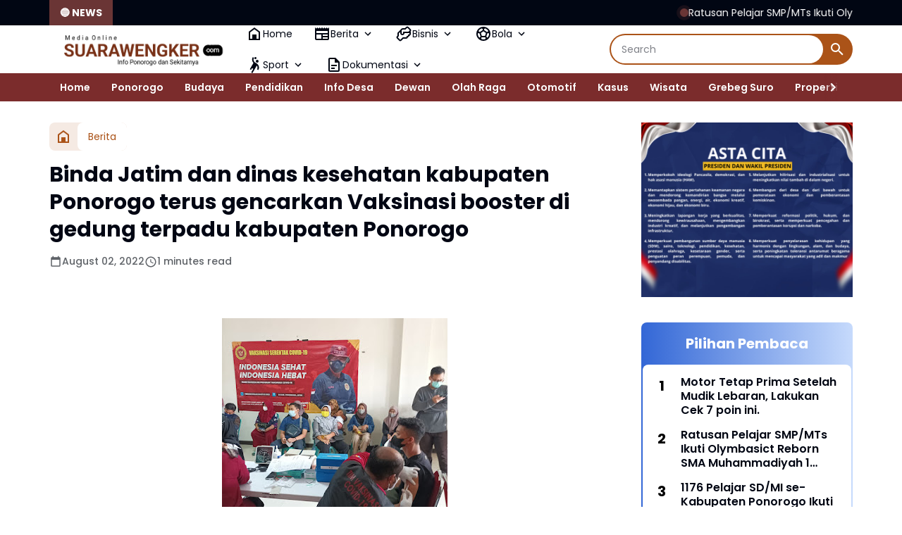

--- FILE ---
content_type: text/html; charset=utf-8
request_url: https://www.google.com/recaptcha/api2/aframe
body_size: 267
content:
<!DOCTYPE HTML><html><head><meta http-equiv="content-type" content="text/html; charset=UTF-8"></head><body><script nonce="HE6yVpi2D4wT4pfq49jP6A">/** Anti-fraud and anti-abuse applications only. See google.com/recaptcha */ try{var clients={'sodar':'https://pagead2.googlesyndication.com/pagead/sodar?'};window.addEventListener("message",function(a){try{if(a.source===window.parent){var b=JSON.parse(a.data);var c=clients[b['id']];if(c){var d=document.createElement('img');d.src=c+b['params']+'&rc='+(localStorage.getItem("rc::a")?sessionStorage.getItem("rc::b"):"");window.document.body.appendChild(d);sessionStorage.setItem("rc::e",parseInt(sessionStorage.getItem("rc::e")||0)+1);localStorage.setItem("rc::h",'1769287988490');}}}catch(b){}});window.parent.postMessage("_grecaptcha_ready", "*");}catch(b){}</script></body></html>

--- FILE ---
content_type: text/javascript; charset=UTF-8
request_url: https://www.suarawengker.com/feeds/posts/default/?alt=json-in-script&max-results=10&callback=jQuery36405781320996322767_1769287985376&_=1769287985377
body_size: 16853
content:
// API callback
jQuery36405781320996322767_1769287985376({"version":"1.0","encoding":"UTF-8","feed":{"xmlns":"http://www.w3.org/2005/Atom","xmlns$openSearch":"http://a9.com/-/spec/opensearchrss/1.0/","xmlns$blogger":"http://schemas.google.com/blogger/2008","xmlns$georss":"http://www.georss.org/georss","xmlns$gd":"http://schemas.google.com/g/2005","xmlns$thr":"http://purl.org/syndication/thread/1.0","id":{"$t":"tag:blogger.com,1999:blog-8364970414724867657"},"updated":{"$t":"2026-01-24T10:20:26.008+07:00"},"category":[{"term":"Polri"},{"term":"Berita"},{"term":"Pendidikan"},{"term":"Polres"},{"term":"pemerintah"},{"term":"Ponorogo"},{"term":"Ucapan"},{"term":"TNI"},{"term":"Pemerintahan"},{"term":"Giat"},{"term":"Otomotif"},{"term":"TNI-Polri"},{"term":"Pembangunan"},{"term":"Bisnis"},{"term":"Ekonomi"},{"term":"Dewan"},{"term":"DPRD"},{"term":"Wisata"},{"term":"Polri-TNI"},{"term":"Berita.kodim"},{"term":"pemerintah Ponorogo"},{"term":"Grebeg Suro"},{"term":"Kasus"},{"term":"Kuliner"},{"term":"Ponorogo pendidikan"},{"term":"desa"},{"term":"Laka - Lantas"},{"term":"Bansos"},{"term":"Budaya"},{"term":"Info Desa"},{"term":"Kriminal"},{"term":"Olah Raga"},{"term":"Sosial"},{"term":"daerah"},{"term":"politik"},{"term":"Beri6"},{"term":"Pertanian"},{"term":"Polisi"},{"term":"Utama"},{"term":"pendidikan giat"},{"term":"pendidikan pemerintah"},{"term":"Bupati"},{"term":"Desa Glinggang"},{"term":"Desa Tegalrejo"},{"term":"Desa Waton"},{"term":"Kesehatan"},{"term":"Nasional"},{"term":"PTSL"},{"term":"Peternakan"},{"term":"Polres Ponorogo"},{"term":"Polwan"},{"term":"Ponorogo giat"},{"term":"Upacara"},{"term":"kabupaten"},{"term":"kodim"},{"term":"pemerintah Ponorogo giat"},{"term":"pendidikan pemerintah Ponorogo"},{"term":"pendidikan ponorogo"},{"term":"polr8"},{"term":"polri pemerintah Ponorogo pendidikan giat"},{"term":"ponorogo pemerintah"}],"title":{"type":"text","$t":"Suara Wengker"},"subtitle":{"type":"html","$t":"Info Wilayah Wengker"},"link":[{"rel":"http://schemas.google.com/g/2005#feed","type":"application/atom+xml","href":"https:\/\/www.suarawengker.com\/feeds\/posts\/default"},{"rel":"self","type":"application/atom+xml","href":"https:\/\/www.blogger.com\/feeds\/8364970414724867657\/posts\/default?alt=json-in-script\u0026max-results=10"},{"rel":"alternate","type":"text/html","href":"https:\/\/www.suarawengker.com\/"},{"rel":"hub","href":"http://pubsubhubbub.appspot.com/"},{"rel":"next","type":"application/atom+xml","href":"https:\/\/www.blogger.com\/feeds\/8364970414724867657\/posts\/default?alt=json-in-script\u0026start-index=11\u0026max-results=10"}],"author":[{"name":{"$t":"Suara Wengker"},"uri":{"$t":"http:\/\/www.blogger.com\/profile\/05244359102597326724"},"email":{"$t":"noreply@blogger.com"},"gd$image":{"rel":"http://schemas.google.com/g/2005#thumbnail","width":"16","height":"16","src":"https:\/\/img1.blogblog.com\/img\/b16-rounded.gif"}}],"generator":{"version":"7.00","uri":"http://www.blogger.com","$t":"Blogger"},"openSearch$totalResults":{"$t":"5462"},"openSearch$startIndex":{"$t":"1"},"openSearch$itemsPerPage":{"$t":"10"},"entry":[{"id":{"$t":"tag:blogger.com,1999:blog-8364970414724867657.post-2611245136939743685"},"published":{"$t":"2026-01-24T10:12:00.001+07:00"},"updated":{"$t":"2026-01-24T10:20:25.993+07:00"},"category":[{"scheme":"http://www.blogger.com/atom/ns#","term":"Pendidikan"}],"title":{"type":"text","$t":"Ratusan Pelajar SMP\/MTs Ikuti Olymbasict Reborn SMA Muhammadiyah 1 Ponorogo"},"content":{"type":"html","$t":"\u003Cp\u003E\u0026nbsp;\u003C\/p\u003E\u003Ctable align=\"center\" cellpadding=\"0\" cellspacing=\"0\" class=\"tr-caption-container\" style=\"margin-left: auto; margin-right: auto;\"\u003E\u003Ctbody\u003E\u003Ctr\u003E\u003Ctd style=\"text-align: center;\"\u003E\u003Ca href=\"https:\/\/blogger.googleusercontent.com\/img\/b\/R29vZ2xl\/AVvXsEiwK0Pc-6LuGs461iwpcn_Yyi17MawnQs3lBZx-f9rXVGBqnAoSlvK6TneWM8QCMaUs1XtOYhEYM-MNfO6oMaF98hGhEvWIR8V4WOTfquHWpcVcIrfYbzpvCzGbStCHFrb2kj7eIpp6TgfLRneW3b-eNb9eY_wS6C-FVVRQqzgUG9Rz-dTpxBkhNZx_sP8\/s3252\/IMG_20260124_100655.jpg\" style=\"margin-left: auto; margin-right: auto;\"\u003E\u003Cimg border=\"0\" data-original-height=\"1831\" data-original-width=\"3252\" height=\"360\" src=\"https:\/\/blogger.googleusercontent.com\/img\/b\/R29vZ2xl\/AVvXsEiwK0Pc-6LuGs461iwpcn_Yyi17MawnQs3lBZx-f9rXVGBqnAoSlvK6TneWM8QCMaUs1XtOYhEYM-MNfO6oMaF98hGhEvWIR8V4WOTfquHWpcVcIrfYbzpvCzGbStCHFrb2kj7eIpp6TgfLRneW3b-eNb9eY_wS6C-FVVRQqzgUG9Rz-dTpxBkhNZx_sP8\/w640-h360\/IMG_20260124_100655.jpg\" width=\"640\" \/\u003E\u003C\/a\u003E\u003C\/td\u003E\u003C\/tr\u003E\u003Ctr\u003E\u003Ctd class=\"tr-caption\" style=\"text-align: center;\"\u003ERatusan peserta ramaikan Olymbasict Reborn SMA MUHIPO\u0026nbsp;\u003C\/td\u003E\u003C\/tr\u003E\u003C\/tbody\u003E\u003C\/table\u003E\u003Cbr \/\u003E\u003Cp\u003E\u003C\/p\u003E\u003Cp\u003EPonorogo, Suara Wengker– Bertempat  di aula SMA MUHIPO, Ratusan pelajar tingkat SMP dan MTs dari berbagai sekolah di Kabupaten Ponorogo dan sekitarnya antusias mengikuti ajang kompetisi Olymbasict Reborn yang diselenggarakan oleh SMA Muhammadiyah 1 Ponorogo, Pada kegiatan ini di lombakan 6 cabang mata pelajaran diantaranya  Matematika, Bahasa Inggris , Bahasa Indonesia, Fisika, Biologi dan Imu pengetahuan Sosial, serta menjadi wadah bagi para pelajar untuk mengasah kemampuan akademik sekaligus menumbuhkan semangat berkompetisi secara sehat.(Sabtu, 24\/01\/2026)\u003C\/p\u003E\u003Ctable align=\"center\" cellpadding=\"0\" cellspacing=\"0\" class=\"tr-caption-container\" style=\"margin-left: auto; margin-right: auto;\"\u003E\u003Ctbody\u003E\u003Ctr\u003E\u003Ctd style=\"text-align: center;\"\u003E\u003Ca href=\"https:\/\/blogger.googleusercontent.com\/img\/b\/R29vZ2xl\/AVvXsEg9gUrWn0Kgqp5m-4jyLc4aJYZigEknxpvlIW_jJYGr8_HrDM_F1fivLlqSakcswI2kFnCJtBI55_9fl35jnFo1JLQCsJQ2uBBsd61lcwhedIFZQbDeNB-1kp2bfPepLpak1xSJEELNN6C1kFpOS297V8l0-phZZU23v6xgC6FYr3g2u6TMqTFph375D1s\/s4096\/IMG_20260124_100754.jpg\" style=\"margin-left: auto; margin-right: auto;\"\u003E\u003Cimg border=\"0\" data-original-height=\"4096\" data-original-width=\"3025\" height=\"640\" src=\"https:\/\/blogger.googleusercontent.com\/img\/b\/R29vZ2xl\/AVvXsEg9gUrWn0Kgqp5m-4jyLc4aJYZigEknxpvlIW_jJYGr8_HrDM_F1fivLlqSakcswI2kFnCJtBI55_9fl35jnFo1JLQCsJQ2uBBsd61lcwhedIFZQbDeNB-1kp2bfPepLpak1xSJEELNN6C1kFpOS297V8l0-phZZU23v6xgC6FYr3g2u6TMqTFph375D1s\/w472-h640\/IMG_20260124_100754.jpg\" width=\"472\" \/\u003E\u003C\/a\u003E\u003C\/td\u003E\u003C\/tr\u003E\u003Ctr\u003E\u003Ctd class=\"tr-caption\" style=\"text-align: center;\"\u003ESugeng Riadi, S.Pd., M.Pd kepala SMA MUHIPO\u0026nbsp;\u003C\/td\u003E\u003C\/tr\u003E\u003C\/tbody\u003E\u003C\/table\u003E\u003Cbr \/\u003E\u003Cp\u003EKepala SMA Muhammadiyah 1 Ponorogo Sugeng Riadi, S.Pd., M.Pd mengucapkan selamat datang dan terimakasih pada peserta  yang ikut pada kegiatan hari ini serta kepada bapak ibu pendamping yang hadir dalam memeriahkan kegiatan  ini,\u003C\/p\u003E\u003Cp\u003E\"Olymbasict reborn  menjadi ajang silaturrahmi eksplorasi diri anak- anak di bidang akademik, ada 6 cabang yang di lombakan dan dilakukan secara secara online, kita sangat netral, hasilnya sangat terbuka, Yang menentukan juara tidak hanya tinggi nilainya, jika nilainya sama maka siapa yang tercepat yang menjadi juara,\" Jelas Sugeng Riadi, S.Pd., M.Pd\u0026nbsp;\u003C\/p\u003E\u003Ctable align=\"center\" cellpadding=\"0\" cellspacing=\"0\" class=\"tr-caption-container\" style=\"margin-left: auto; margin-right: auto;\"\u003E\u003Ctbody\u003E\u003Ctr\u003E\u003Ctd style=\"text-align: center;\"\u003E\u003Ca href=\"https:\/\/blogger.googleusercontent.com\/img\/b\/R29vZ2xl\/AVvXsEiJebA5hxsgZJwtUrcrA_9MFjHG2w_sYGuHxDnuoRS3jk6edQa4RQf0w3dFB2S-tWMmtbsPMGvmOzGc06qW9TEprhoxDy5I3cxlvb0-qIk3KBl3MP8Ydl_Kpm17goXM7LEEAELk-IGpxbL7_9TGsJbfeDa7-1pm-63HtR4oRlj9DN2Ge4sKfWHnyYHWB0o\/s3592\/1000412347.jpg\" style=\"margin-left: auto; margin-right: auto;\"\u003E\u003Cimg border=\"0\" data-original-height=\"1832\" data-original-width=\"3592\" height=\"326\" src=\"https:\/\/blogger.googleusercontent.com\/img\/b\/R29vZ2xl\/AVvXsEiJebA5hxsgZJwtUrcrA_9MFjHG2w_sYGuHxDnuoRS3jk6edQa4RQf0w3dFB2S-tWMmtbsPMGvmOzGc06qW9TEprhoxDy5I3cxlvb0-qIk3KBl3MP8Ydl_Kpm17goXM7LEEAELk-IGpxbL7_9TGsJbfeDa7-1pm-63HtR4oRlj9DN2Ge4sKfWHnyYHWB0o\/w640-h326\/1000412347.jpg\" width=\"640\" \/\u003E\u003C\/a\u003E\u003C\/td\u003E\u003C\/tr\u003E\u003Ctr\u003E\u003Ctd class=\"tr-caption\" style=\"text-align: center;\"\u003ESalah satu ruangan lomba secara online\u0026nbsp;\u003C\/td\u003E\u003C\/tr\u003E\u003C\/tbody\u003E\u003C\/table\u003E\u003Cp\u003ELebih lanjut beliau juga menambahkan bahwa Muhipo memberikan pelayanan yang terbaik untuk para peserta didik, ada 24 ektra kurikuler,ada 7 kelas pilihan, dipilih mulai dari daftar di kelas X, ada tahfidz, Muhipo internasional, kelas seni, AI dan entrepreneur,\u003C\/p\u003E\u003Cp\u003E\" Muhipo internasional menggunakan Kurikulum kelas internasional, persiapan untuk masuk Perguruan Tinggi baik nasional maupun internasional, kita juga bekerjasama dengan dikdasmen pusat Muhammadiyah, kita juga bekerjasama dengan universitas  di Jerman, Jepang, SMA Muhipo akan memfasilitasnya,\"\u003C\/p\u003E\u003Cp\u003ETerimakasih kepada IPM, bapak ibu guru da mohon maaf jika ada kekurangannya, ketika ada trouble sampaikan kepada sekolah untuk memperbaiki. Tambahnya\u0026nbsp;\u003C\/p\u003E\u003Cp\u003ESementara itu Kacabdindik Ponorogo Maskun, S.Pd., MM dalam sambutannya yang disampaikan oleh pengawas SMA Cabdindik Ponorogo Nurul Hidayati Mewakili kacabdindik mengapresiasi kepada SMA muhipo yang mengadakan Olymbasict reborn 2026, ini adalah salah satu cara menyiapkan generasi penerus yang luar biasa, sesuai dengan Salah satu jargon kita adalah Jatim cerdas,\u003C\/p\u003E\u003Cp\u003E\"Silahkan nanti bersaing untuk berkompetisi, Ikuti kegiatan ini silahkan memanage waktu, siapkan semaksimal mungkin disini nanti akan terlihat kalian unggul di bidang apa, Selamat berkompetisi semoga di berikan yang terbaik untuk kalian semua.\"\u003C\/p\u003E\u003Cp\u003EMelalui Olymbsict Reborn, di harapkan SMA Muhammadiyah 1 Ponorogo dapat terus berkontribusi dalam meningkatkan kualitas pendidikan serta mempererat silaturahmi antar sekolah di wilayah Ponorogo. Tambahnya\u003C\/p\u003E\u003Cp\u003EHadir dalam kegiatan ini pengawas SMA Cabdindik Ponorogo, majlis dikdasmen PDM Ponorogo, seluruh Waka dan bapak ibu guru SMA Muhammadiyah 1 Ponorogo, Seluruh peserta dan pendamping.( eSWe)\u003C\/p\u003E"},"link":[{"rel":"replies","type":"application/atom+xml","href":"https:\/\/www.suarawengker.com\/feeds\/2611245136939743685\/comments\/default","title":"Post Comments"},{"rel":"replies","type":"text/html","href":"https:\/\/www.suarawengker.com\/2026\/01\/ratusan-pelajar-smpmts-ikuti-olymbasict.html#comment-form","title":"0 Comments"},{"rel":"edit","type":"application/atom+xml","href":"https:\/\/www.blogger.com\/feeds\/8364970414724867657\/posts\/default\/2611245136939743685"},{"rel":"self","type":"application/atom+xml","href":"https:\/\/www.blogger.com\/feeds\/8364970414724867657\/posts\/default\/2611245136939743685"},{"rel":"alternate","type":"text/html","href":"https:\/\/www.suarawengker.com\/2026\/01\/ratusan-pelajar-smpmts-ikuti-olymbasict.html","title":"Ratusan Pelajar SMP\/MTs Ikuti Olymbasict Reborn SMA Muhammadiyah 1 Ponorogo"}],"author":[{"name":{"$t":"Suara Wengker"},"uri":{"$t":"http:\/\/www.blogger.com\/profile\/05244359102597326724"},"email":{"$t":"noreply@blogger.com"},"gd$image":{"rel":"http://schemas.google.com/g/2005#thumbnail","width":"16","height":"16","src":"https:\/\/img1.blogblog.com\/img\/b16-rounded.gif"}}],"media$thumbnail":{"xmlns$media":"http://search.yahoo.com/mrss/","url":"https:\/\/blogger.googleusercontent.com\/img\/b\/R29vZ2xl\/AVvXsEiwK0Pc-6LuGs461iwpcn_Yyi17MawnQs3lBZx-f9rXVGBqnAoSlvK6TneWM8QCMaUs1XtOYhEYM-MNfO6oMaF98hGhEvWIR8V4WOTfquHWpcVcIrfYbzpvCzGbStCHFrb2kj7eIpp6TgfLRneW3b-eNb9eY_wS6C-FVVRQqzgUG9Rz-dTpxBkhNZx_sP8\/s72-w640-h360-c\/IMG_20260124_100655.jpg","height":"72","width":"72"},"thr$total":{"$t":"0"}},{"id":{"$t":"tag:blogger.com,1999:blog-8364970414724867657.post-8891306684156328090"},"published":{"$t":"2026-01-22T13:38:00.008+07:00"},"updated":{"$t":"2026-01-22T13:38:40.933+07:00"},"category":[{"scheme":"http://www.blogger.com/atom/ns#","term":"Pendidikan"}],"title":{"type":"text","$t":"Creative School Events SMKN 1 Sawoo Gelar Istighosah dan Lomba Tumpeng "},"content":{"type":"html","$t":"\u003Cp\u003E\u0026nbsp;\u003Ctable align=\"center\" cellpadding=\"0\" cellspacing=\"0\" class=\"tr-caption-container\" style=\"margin-left: auto; margin-right: auto;\"\u003E\u003Ctbody\u003E\u003Ctr\u003E\u003Ctd style=\"text-align: center;\"\u003E\u003Ca href=\"https:\/\/blogger.googleusercontent.com\/img\/b\/R29vZ2xl\/AVvXsEh9fEjkT6Im32pCOP5VZGIfnjs0RMARQikzvycBKJUIYBjQNEWtd_KfJ_hahxljVcGZmQRqCewFZSRcWuWRSkF2iB-ZhQCtvWP7HR4LBkG-mFT9dGIfm218dpZ5-33FA8QYxmmLhIOOn5hxZ_0pGG6LL7mgqRMP4BdjNsTft_4NpOBFENZFdtRlNgtwvPg\/s1600\/1000409034.jpg\" imageanchor=\"1\" style=\"margin-left: auto; margin-right: auto;\"\u003E\u003Cimg border=\"0\" data-original-height=\"1024\" data-original-width=\"1600\" height=\"410\" src=\"https:\/\/blogger.googleusercontent.com\/img\/b\/R29vZ2xl\/AVvXsEh9fEjkT6Im32pCOP5VZGIfnjs0RMARQikzvycBKJUIYBjQNEWtd_KfJ_hahxljVcGZmQRqCewFZSRcWuWRSkF2iB-ZhQCtvWP7HR4LBkG-mFT9dGIfm218dpZ5-33FA8QYxmmLhIOOn5hxZ_0pGG6LL7mgqRMP4BdjNsTft_4NpOBFENZFdtRlNgtwvPg\/w640-h410\/1000409034.jpg\" width=\"640\" \/\u003E\u003C\/a\u003E\u003C\/td\u003E\u003C\/tr\u003E\u003Ctr\u003E\u003Ctd class=\"tr-caption\" style=\"text-align: center;\"\u003ESambutan kepala SMKN 1 Sawoo Yayuk Sri Rahayu Wahyuningsih, S.Pd., M.Pd\u003C\/td\u003E\u003C\/tr\u003E\u003C\/tbody\u003E\u003C\/table\u003E\u003Cbr \/\u003E\u003C\/p\u003E\u003Cp\u003EPonorogo, Suara Wengker- Bertempat di halaman utama, SMKN 1 Sawoo Ponorogo adakan creative school event Dalam rangka memperingati Hari Ulang Tahun (HUT) ke-22, di hari ke dua creative school event SMK Negeri 1 Sawoo menggelar rangkaian kegiatan di antaranya lomba tumpeng dan istighosah, Kegiatan tersebut diikuti oleh seluruh warga sekolah, mulai dari siswa, guru, tenaga kependidikan, hingga komite sekolah. Setiap kelas menampilkan kreasi tumpeng terbaiknya yang dinilai dari segi cita rasa, penyajian, serta kekompakan tim.( Kamis, 22\/01\/2026)\u003C\/p\u003E\u003Ctable align=\"center\" cellpadding=\"0\" cellspacing=\"0\" class=\"tr-caption-container\" style=\"margin-left: auto; margin-right: auto;\"\u003E\u003Ctbody\u003E\u003Ctr\u003E\u003Ctd style=\"text-align: center;\"\u003E\u003Ca href=\"https:\/\/blogger.googleusercontent.com\/img\/b\/R29vZ2xl\/AVvXsEgAw56Ww2mOysAejp-YevWQre3JYNShgV-EmTj_Sh2oDvJ0JgTriDytal6rE_fES6SljRJoTDJRDCqxWiPK3rkZ0NZsihkpRo0fj2u95nKMjtzcgulmzSrXEzoj8k1K4YJSpF8_khg-_8nmjeD-K44nNTHzfGIKksEehUSEPQE9iaqMtA2BJK_xEff_haM\/s1600\/1000409035.jpg\" imageanchor=\"1\" style=\"margin-left: auto; margin-right: auto;\"\u003E\u003Cimg border=\"0\" data-original-height=\"1134\" data-original-width=\"1600\" height=\"454\" src=\"https:\/\/blogger.googleusercontent.com\/img\/b\/R29vZ2xl\/AVvXsEgAw56Ww2mOysAejp-YevWQre3JYNShgV-EmTj_Sh2oDvJ0JgTriDytal6rE_fES6SljRJoTDJRDCqxWiPK3rkZ0NZsihkpRo0fj2u95nKMjtzcgulmzSrXEzoj8k1K4YJSpF8_khg-_8nmjeD-K44nNTHzfGIKksEehUSEPQE9iaqMtA2BJK_xEff_haM\/w640-h454\/1000409035.jpg\" width=\"640\" \/\u003E\u003C\/a\u003E\u003C\/td\u003E\u003C\/tr\u003E\u003Ctr\u003E\u003Ctd class=\"tr-caption\" style=\"text-align: center;\"\u003EUstadz Sujarwo,S Sos berikan tausiah kepada seluruh warga SMKN 1 Sawoo\u0026nbsp;\u003C\/td\u003E\u003C\/tr\u003E\u003C\/tbody\u003E\u003C\/table\u003E\u003Cp\u003EKepala SMKN 1 Sawoo Yayuk Sri Rahayu Wahyuningsih, S.Pd., M.Pd dalam sambutannya mengatakan bahwa Creative School Event sudah dimulai dari kemarin dengan Jalan sehat, peresmian gedung , gelar seni, expo program sekolah dan hari ini di adakan istighosah, lomba tumpeng dan tausiah\u0026nbsp;\u0026nbsp;\u003C\/p\u003E\u003Cp\u003E\"Pada kegiatan  hari pertama juga ada Penampilan kreatifitas semua jurusan SMKN 1 Sawoo pertunjukan tari, jalan sehat, banyak hadiah yang di sediakan termasuk kambing dan sepeda listrik dan masih banyak lagi yang lainya,\"\u003C\/p\u003E\u003Ctable align=\"center\" cellpadding=\"0\" cellspacing=\"0\" class=\"tr-caption-container\" style=\"margin-left: auto; margin-right: auto;\"\u003E\u003Ctbody\u003E\u003Ctr\u003E\u003Ctd style=\"text-align: center;\"\u003E\u003Ca href=\"https:\/\/blogger.googleusercontent.com\/img\/b\/R29vZ2xl\/AVvXsEinzSXvVRFt7H0xu3EtRsVX-EkES7M87Xk3FThTK6gCGPnhL6SKdCuac5furutCCI8BH_W1SI6adhv_0397sNT0IT1ICXrDRE45mIvfBZNuCV8QPLk_S38rRtxwhugPRFcl42VtI1d9oWUZpY2JJCn9XOsfuNdckACmPVBiJlfO54MT-ttYPUnDPuxg_5I\/s4096\/1000408708.jpg\" imageanchor=\"1\" style=\"margin-left: auto; margin-right: auto;\"\u003E\u003Cimg border=\"0\" data-original-height=\"1832\" data-original-width=\"4096\" height=\"286\" src=\"https:\/\/blogger.googleusercontent.com\/img\/b\/R29vZ2xl\/AVvXsEinzSXvVRFt7H0xu3EtRsVX-EkES7M87Xk3FThTK6gCGPnhL6SKdCuac5furutCCI8BH_W1SI6adhv_0397sNT0IT1ICXrDRE45mIvfBZNuCV8QPLk_S38rRtxwhugPRFcl42VtI1d9oWUZpY2JJCn9XOsfuNdckACmPVBiJlfO54MT-ttYPUnDPuxg_5I\/w640-h286\/1000408708.jpg\" width=\"640\" \/\u003E\u003C\/a\u003E\u003C\/td\u003E\u003C\/tr\u003E\u003Ctr\u003E\u003Ctd class=\"tr-caption\" style=\"text-align: center;\"\u003ELomba menghias tumpeng pada Creative School Event di SMKN 1 Sawoo\u0026nbsp;\u003C\/td\u003E\u003C\/tr\u003E\u003C\/tbody\u003E\u003C\/table\u003E\u003Cbr \/\u003E\u003Cp\u003EHari  kedua si adakan Isro mi'raj dilanjutkan lomba menghias tumpeng dan beberapa tumpeng akan di berikan ke instansi di sekitar kita biar ikut merasakan hasil karya kalian, ada 33 tumpeng dari siswa sesuai dengan jumlah kelas yang ada serta tumpeng dari bapak ibu guru,\" Jelas Yayuk\u0026nbsp;\u003C\/p\u003E\u003Cp\u003ELebih lanjut beliau juga menjelaskan bahwa SMKN 1 sawoo adalah Sekolah yang sudah di percaya oleh masyarakat, waktu saya masuk sini ada 799 siswa di sawoon dan ada  126 sooko dan sekarang ada 1116 siswa di Sawoo dan 132 di sooko,\u003C\/p\u003E\u003Cp\u003E\"Untuk tahun depan 2026\/ 2027 SMKN 1 Sawoo akan menambah satu rombel lagi yaitu jurusan TKP, untuk anak-anakku tunjukkan siswa SMK Sawoo anak yang mandiri dan baik, jadilah anak yang tanggung jawab salah satunya dengan menciptakan sekolah bersih rapi dan berprestasi sesuai jargon SMKN 1 Sawoo \"Mantap\", Mandiri Akhlakul Karimah nyaman tanggung jawab Asri dan prestasi.\" Tambahnya\u003C\/p\u003E\u003Cp\u003EHadir dalam creative school event SMK Negeri 1 Sawoo, Ustadz Sujarwo, kepala SMKN 1 Sawoo, seluruh bapak ibu guru, seluruh siswa SMKN 1 Sawoo dan Undangan.(eSWe)\u003C\/p\u003E"},"link":[{"rel":"replies","type":"application/atom+xml","href":"https:\/\/www.suarawengker.com\/feeds\/8891306684156328090\/comments\/default","title":"Post Comments"},{"rel":"replies","type":"text/html","href":"https:\/\/www.suarawengker.com\/2026\/01\/creative-school-events-smkn-1-sawoo.html#comment-form","title":"0 Comments"},{"rel":"edit","type":"application/atom+xml","href":"https:\/\/www.blogger.com\/feeds\/8364970414724867657\/posts\/default\/8891306684156328090"},{"rel":"self","type":"application/atom+xml","href":"https:\/\/www.blogger.com\/feeds\/8364970414724867657\/posts\/default\/8891306684156328090"},{"rel":"alternate","type":"text/html","href":"https:\/\/www.suarawengker.com\/2026\/01\/creative-school-events-smkn-1-sawoo.html","title":"Creative School Events SMKN 1 Sawoo Gelar Istighosah dan Lomba Tumpeng "}],"author":[{"name":{"$t":"Suara Wengker"},"uri":{"$t":"http:\/\/www.blogger.com\/profile\/05244359102597326724"},"email":{"$t":"noreply@blogger.com"},"gd$image":{"rel":"http://schemas.google.com/g/2005#thumbnail","width":"16","height":"16","src":"https:\/\/img1.blogblog.com\/img\/b16-rounded.gif"}}],"media$thumbnail":{"xmlns$media":"http://search.yahoo.com/mrss/","url":"https:\/\/blogger.googleusercontent.com\/img\/b\/R29vZ2xl\/AVvXsEh9fEjkT6Im32pCOP5VZGIfnjs0RMARQikzvycBKJUIYBjQNEWtd_KfJ_hahxljVcGZmQRqCewFZSRcWuWRSkF2iB-ZhQCtvWP7HR4LBkG-mFT9dGIfm218dpZ5-33FA8QYxmmLhIOOn5hxZ_0pGG6LL7mgqRMP4BdjNsTft_4NpOBFENZFdtRlNgtwvPg\/s72-w640-h410-c\/1000409034.jpg","height":"72","width":"72"},"thr$total":{"$t":"0"}},{"id":{"$t":"tag:blogger.com,1999:blog-8364970414724867657.post-495253012989366727"},"published":{"$t":"2026-01-22T10:04:00.008+07:00"},"updated":{"$t":"2026-01-22T10:04:36.008+07:00"},"category":[{"scheme":"http://www.blogger.com/atom/ns#","term":"Pendidikan"}],"title":{"type":"text","$t":"1176 Pelajar SD\/MI se- Kabupaten Ponorogo Ikuti Kompetisi Cerdas Istimewa (KCI) SMPN 2 Ponorogo"},"content":{"type":"html","$t":"\u003Cp\u003E\u0026nbsp;\u003C\/p\u003E\u003Ctable align=\"center\" cellpadding=\"0\" cellspacing=\"0\" class=\"tr-caption-container\" style=\"margin-left: auto; margin-right: auto;\"\u003E\u003Ctbody\u003E\u003Ctr\u003E\u003Ctd style=\"text-align: center;\"\u003E\u003Ca href=\"https:\/\/blogger.googleusercontent.com\/img\/b\/R29vZ2xl\/AVvXsEjXoRLoHTcmHIz2hPM396HqApDlGZTslF15ZkNQ5kQTcjgScBkKvfmPGRVm4FmUQMz0KGxuerVcs7g426T5LkG-29-m6fv3SFj6AMtFmYzzePkhfXYsDCW9j4V6zHk9IieEtE5xr_qC-PKJc_tf52iUMw5cNXD7tRUoEneJEQNHwYTzL5g1sCiyFLn0ZX8\/s3524\/IMG_20260122_095938.jpg\" imageanchor=\"1\" style=\"margin-left: auto; margin-right: auto;\"\u003E\u003Cimg border=\"0\" data-original-height=\"1832\" data-original-width=\"3524\" height=\"332\" src=\"https:\/\/blogger.googleusercontent.com\/img\/b\/R29vZ2xl\/AVvXsEjXoRLoHTcmHIz2hPM396HqApDlGZTslF15ZkNQ5kQTcjgScBkKvfmPGRVm4FmUQMz0KGxuerVcs7g426T5LkG-29-m6fv3SFj6AMtFmYzzePkhfXYsDCW9j4V6zHk9IieEtE5xr_qC-PKJc_tf52iUMw5cNXD7tRUoEneJEQNHwYTzL5g1sCiyFLn0ZX8\/w640-h332\/IMG_20260122_095938.jpg\" width=\"640\" \/\u003E\u003C\/a\u003E\u003C\/td\u003E\u003C\/tr\u003E\u003Ctr\u003E\u003Ctd class=\"tr-caption\" style=\"text-align: center;\"\u003EDrs. Nurhadi Hanuri, MM Kadindik kabupaten Ponorogo buka KCI ke- 8 SMPN 2 Ponorogo\u0026nbsp;\u003C\/td\u003E\u003C\/tr\u003E\u003C\/tbody\u003E\u003C\/table\u003E\u003Cp\u003EPonorogo, Suara Wengker– Bertempat  di Sport Hall SMPN 2 Ponorogo, sebanyak 1176 pelajar tingkat Sekolah Dasar dan Madrasah Ibtidaiyah (SD\/MI) dari berbagai wilayah di Kabupaten Ponorogo mengikuti ajang Kompetisi Cerdas Istimewa (KCI) ke- 8 yang digelar SMP Negeri 2 Ponorogo, Kompetisi ini bertujuan untuk mengasah kemampuan akademik, daya pikir kritis, serta menumbuhkan semangat berprestasi di kalangan pelajar sejak usia dini. Para peserta beradu kemampuan dalam sejumlah mata pelajaran, seperti Matematika, IPA, Bahasa Indonesia, dan pengetahuan umum.( Kamis, 22\/01\/2026)\u003C\/p\u003E\u003Ctable align=\"center\" cellpadding=\"0\" cellspacing=\"0\" class=\"tr-caption-container\" style=\"margin-left: auto; margin-right: auto;\"\u003E\u003Ctbody\u003E\u003Ctr\u003E\u003Ctd style=\"text-align: center;\"\u003E\u003Ca href=\"https:\/\/blogger.googleusercontent.com\/img\/b\/R29vZ2xl\/AVvXsEix-rJHj9ppE6StrJSYywF5Bcf0mHk37LY2qc_dgqhqPZIk4Wa7xCSrFR22mMRatZM-8kuhGmTynN_f5i62R5Ou0MKwh_5jbyP_UbvjA6ljs9fzgC_h2yhF2VmjQyKxDlSrICpWC9WRVdwo0i7ZYVc9eyCFY5VjfdSvh9jv240EorkvmU7LJ-CXg6HxNrk\/s1395\/IMG_20260122_100006.jpg\" imageanchor=\"1\" style=\"margin-left: auto; margin-right: auto;\"\u003E\u003Cimg border=\"0\" data-original-height=\"1395\" data-original-width=\"1244\" height=\"640\" src=\"https:\/\/blogger.googleusercontent.com\/img\/b\/R29vZ2xl\/AVvXsEix-rJHj9ppE6StrJSYywF5Bcf0mHk37LY2qc_dgqhqPZIk4Wa7xCSrFR22mMRatZM-8kuhGmTynN_f5i62R5Ou0MKwh_5jbyP_UbvjA6ljs9fzgC_h2yhF2VmjQyKxDlSrICpWC9WRVdwo0i7ZYVc9eyCFY5VjfdSvh9jv240EorkvmU7LJ-CXg6HxNrk\/w570-h640\/IMG_20260122_100006.jpg\" width=\"570\" \/\u003E\u003C\/a\u003E\u003C\/td\u003E\u003C\/tr\u003E\u003Ctr\u003E\u003Ctd class=\"tr-caption\" style=\"text-align: center;\"\u003EKepala SMPN 2 Ponorogo Imam Saifudin, S.Pd.,\u0026nbsp;M.Or\u003C\/td\u003E\u003C\/tr\u003E\u003C\/tbody\u003E\u003C\/table\u003E\u003Cp\u003E\u003Cbr \/\u003E\u003C\/p\u003E\u003Cp\u003EImam Saifudin, S.Pd., M.Or Kepala SMPN 2 Ponorogo saat di konfirmasi wartawan mengatakan bahwa mengucapkan terimakasih atas kehadiran bapak ibu dan anak- anak yanh mengikuti kompetisi Cerdas Istimewa pada hari ini, kami mohon maaf jika ada kekurangannya.\u003C\/p\u003E\u003Cp\u003E\"KCI 2026 sudah di mulai tanggal 17 Januari kemarin diawali cabang olahraga, kegiatan ini terlaksana berkat  kerjasama dengan  komite, KCI adalah ajang untuk anak  SD\/MI se- Kabupaten Ponorogo dengan harapan sebagai wadah mengasah kemampuan akademis maupun non akademik serta mewadahi wadah sportifitas dan utk pembentukan karakter siswa.\" Jelas Imam Saifudin\u0026nbsp;\u003C\/p\u003E\u003Cdiv class=\"separator\" style=\"clear: both; text-align: center;\"\u003E\u003Ca href=\"https:\/\/blogger.googleusercontent.com\/img\/b\/R29vZ2xl\/AVvXsEjwgQmRML7n4p-cLMzNmC4noBicKcQTBSl8Ay1IZTmbiMA6OWmzoGmeqI8YjrME5NK974fqXKiFcZAd-ydmOZafiaIUMHg_qEXqv98LZ-zmP9mTea0uZTQNMVqzDeKhFv-H52jV0zROPYWMX7ladFZfjCnXwYYh1rBRj9S3_7mWWnKKLRmlWYMb62HKcIs\/s3852\/IMG_20260122_100023.jpg\" imageanchor=\"1\" style=\"margin-left: 1em; margin-right: 1em;\"\u003E\u003Cimg border=\"0\" data-original-height=\"1832\" data-original-width=\"3852\" height=\"304\" src=\"https:\/\/blogger.googleusercontent.com\/img\/b\/R29vZ2xl\/AVvXsEjwgQmRML7n4p-cLMzNmC4noBicKcQTBSl8Ay1IZTmbiMA6OWmzoGmeqI8YjrME5NK974fqXKiFcZAd-ydmOZafiaIUMHg_qEXqv98LZ-zmP9mTea0uZTQNMVqzDeKhFv-H52jV0zROPYWMX7ladFZfjCnXwYYh1rBRj9S3_7mWWnKKLRmlWYMb62HKcIs\/w640-h304\/IMG_20260122_100023.jpg\" width=\"640\" \/\u003E\u003C\/a\u003E\u003C\/div\u003E\u003Cp\u003ELebih lanjut beliau juga menjelaskan bahwa ada 14 Cabang yang di lombakan diantaranya Olahraga, seni, keagamaan , futsal, seni, MTQ tari tradisional, english matematika, IPA dan IPS, Dengan jumlah  Peserta 1176 siswa, ini membuktikan anak- anak sangat antusias ikuti KCI SMPN 2 Ponorogo, tema  KCI 2026 adalah bangga ikut KCI bangga ukir prestasi, selamat berkompetisi dan semoga  menghasilkan anak cerdas dan anak- anak yang beriman serta bertaqwa. tambahnya\u003C\/p\u003E\u003Cp\u003ESementara itu kepala dinas pendidikan kabupaten Ponorogo Drs. Nurhadi Hanuri, MM mengatakan hari ini KCI luar biasa di ikuti oleh sekian banyak peserta dan bapak ibu guru SMPN 2 Ponorogo sangat hebat dalam mencermati harus berbuat apa untuk peserta didik, hari ini anak-anak SD\/MI banyak sekali yang hadir untuk berkompetisi,\u0026nbsp;\u003C\/p\u003E\u003Cp\u003E\" Dengan harapan mampu menyiapkan anak- anak di masa datang akan lahir anak yang  berkarakter yang hebat baik akademik maupun non akademik, saya ucapkan selamat para peserta kalian adalah anak yang luar biasa kalian akan sukses jika menunjukkan potensi dengan  baik, raih prestasi untuk kesuksesan di masa datang,\"\u003C\/p\u003E\u003Cp\u003E\u0026nbsp;KCI akan lahirkan anak yang hebat dan itu karya kita semua, bapak ibu guru jalin  kekompakan, layani mereka kalau mereka sukses merupakan hasil kita semua, untuk anak-anak tunjukkan kalian anak yang hebat Bagi yg berhasil selamat berjuang sukses selalu. Jelas Drs. Nurhadi Hanuri, MM\u003C\/p\u003E\u003Cp\u003ESelain kompetisi akademik, kegiatan ini juga dimeriahkan dengan penampilan seni siswa SMPN 2 Ponorogo, Hadir dalam kegiatan ini kepala dinas pendidikan kabupaten Ponorogo, kepala SMPN 2 Ponorogo, seluruh kepala SMPN SE kabupaten Ponorogo, komite , forkopimca kecamatan kota , bapak ibu guru pendamping peserta lomba dan undangan.( eSWe)\u003C\/p\u003E"},"link":[{"rel":"replies","type":"application/atom+xml","href":"https:\/\/www.suarawengker.com\/feeds\/495253012989366727\/comments\/default","title":"Post Comments"},{"rel":"replies","type":"text/html","href":"https:\/\/www.suarawengker.com\/2026\/01\/1176-pelajar-sdmi-se-kabupaten-ponorogo.html#comment-form","title":"0 Comments"},{"rel":"edit","type":"application/atom+xml","href":"https:\/\/www.blogger.com\/feeds\/8364970414724867657\/posts\/default\/495253012989366727"},{"rel":"self","type":"application/atom+xml","href":"https:\/\/www.blogger.com\/feeds\/8364970414724867657\/posts\/default\/495253012989366727"},{"rel":"alternate","type":"text/html","href":"https:\/\/www.suarawengker.com\/2026\/01\/1176-pelajar-sdmi-se-kabupaten-ponorogo.html","title":"1176 Pelajar SD\/MI se- Kabupaten Ponorogo Ikuti Kompetisi Cerdas Istimewa (KCI) SMPN 2 Ponorogo"}],"author":[{"name":{"$t":"Suara Wengker"},"uri":{"$t":"http:\/\/www.blogger.com\/profile\/05244359102597326724"},"email":{"$t":"noreply@blogger.com"},"gd$image":{"rel":"http://schemas.google.com/g/2005#thumbnail","width":"16","height":"16","src":"https:\/\/img1.blogblog.com\/img\/b16-rounded.gif"}}],"media$thumbnail":{"xmlns$media":"http://search.yahoo.com/mrss/","url":"https:\/\/blogger.googleusercontent.com\/img\/b\/R29vZ2xl\/AVvXsEjXoRLoHTcmHIz2hPM396HqApDlGZTslF15ZkNQ5kQTcjgScBkKvfmPGRVm4FmUQMz0KGxuerVcs7g426T5LkG-29-m6fv3SFj6AMtFmYzzePkhfXYsDCW9j4V6zHk9IieEtE5xr_qC-PKJc_tf52iUMw5cNXD7tRUoEneJEQNHwYTzL5g1sCiyFLn0ZX8\/s72-w640-h332-c\/IMG_20260122_095938.jpg","height":"72","width":"72"},"thr$total":{"$t":"0"}},{"id":{"$t":"tag:blogger.com,1999:blog-8364970414724867657.post-6993265829594317742"},"published":{"$t":"2026-01-21T20:20:00.004+07:00"},"updated":{"$t":"2026-01-21T20:20:47.653+07:00"},"category":[{"scheme":"http://www.blogger.com/atom/ns#","term":"pemerintah"}],"title":{"type":"text","$t":"Plt Bupati Ponorogo Hj. Lisdyarita, SH Hadiri Peringatan HUT ke- 25 Baznas Kabupaten Ponorogo"},"content":{"type":"html","$t":"\u003Cp\u003E\u0026nbsp;\u003Ctable align=\"center\" cellpadding=\"0\" cellspacing=\"0\" class=\"tr-caption-container\" style=\"margin-left: auto; margin-right: auto;\"\u003E\u003Ctbody\u003E\u003Ctr\u003E\u003Ctd style=\"text-align: center;\"\u003E\u003Ca href=\"https:\/\/blogger.googleusercontent.com\/img\/b\/R29vZ2xl\/AVvXsEiwuoWtr5ARNy7QiKEYYWAFcTXfniqPzNCWFrAYuoEHccMgzZuIzm91Ro8XNlf9P1MkRbq9PnHqwyvA2zRB5E_1oq8bqFlBzLsH1l5vf0aOAc6dT3ZimzUGQ5z0_-X1GRahdtprANhs_TnW5XSLXDgf9oLBlmtrs7Ij-HCpd8_qvH3qtns-X9Hr7qnPiIQ\/s2147\/IMG_20260121_201300.jpg\" imageanchor=\"1\" style=\"margin-left: auto; margin-right: auto;\"\u003E\u003Cimg border=\"0\" data-original-height=\"1420\" data-original-width=\"2147\" height=\"424\" src=\"https:\/\/blogger.googleusercontent.com\/img\/b\/R29vZ2xl\/AVvXsEiwuoWtr5ARNy7QiKEYYWAFcTXfniqPzNCWFrAYuoEHccMgzZuIzm91Ro8XNlf9P1MkRbq9PnHqwyvA2zRB5E_1oq8bqFlBzLsH1l5vf0aOAc6dT3ZimzUGQ5z0_-X1GRahdtprANhs_TnW5XSLXDgf9oLBlmtrs7Ij-HCpd8_qvH3qtns-X9Hr7qnPiIQ\/w640-h424\/IMG_20260121_201300.jpg\" width=\"640\" \/\u003E\u003C\/a\u003E\u003C\/td\u003E\u003C\/tr\u003E\u003Ctr\u003E\u003Ctd class=\"tr-caption\" style=\"text-align: center;\"\u003EPlt Bupati Ponorogo dan ketua Baznas Kabupaten Ponorogo serahkan bantuan kepada penerima manfaat\u0026nbsp;\u003C\/td\u003E\u003C\/tr\u003E\u003C\/tbody\u003E\u003C\/table\u003E\u003Cbr \/\u003E\u003C\/p\u003E\u003Cp\u003EPonorogo, Suara Wengker– Bertempat di kantor Baznas, Plt Bupati Ponorogo Hj. Lisdyarita, SH menghadiri peringatan Hari Ulang Tahun (HUT) ke- 25 Badan Amil Zakat Nasional (Baznas)Kabupaten Ponorogo, Kegiatan ini berlangsung khidmat dan dihadiri oleh jajaran Forkopimda, pimpinan OPD, tokoh agama, serta para pengurus dan mitra Baznas.(Rabu, 21\/01\/2026)\u003C\/p\u003E\u003Ctable align=\"center\" cellpadding=\"0\" cellspacing=\"0\" class=\"tr-caption-container\" style=\"margin-left: auto; margin-right: auto;\"\u003E\u003Ctbody\u003E\u003Ctr\u003E\u003Ctd style=\"text-align: center;\"\u003E\u003Ca href=\"https:\/\/blogger.googleusercontent.com\/img\/b\/R29vZ2xl\/AVvXsEj0q3DBPyOku3IoyarkebBygkrPC3Cr3mQOH0zSL-CvuhV11w3zck6oDpIZY_mwioWHslVkCHR5FCyKGy5RZPqQi9YJxvK7AbEaPBvXlq8nh1lTP410DZ1ZvECrmJhYgW5nDntrBCG7czxNPhct7tKQXnteoevnLLR1MQiB0ewpcYQc3NfE93Jmfcws7Jg\/s1352\/IMG_20260121_201355.jpg\" imageanchor=\"1\" style=\"margin-left: auto; margin-right: auto;\"\u003E\u003Cimg border=\"0\" data-original-height=\"1109\" data-original-width=\"1352\" height=\"524\" src=\"https:\/\/blogger.googleusercontent.com\/img\/b\/R29vZ2xl\/AVvXsEj0q3DBPyOku3IoyarkebBygkrPC3Cr3mQOH0zSL-CvuhV11w3zck6oDpIZY_mwioWHslVkCHR5FCyKGy5RZPqQi9YJxvK7AbEaPBvXlq8nh1lTP410DZ1ZvECrmJhYgW5nDntrBCG7czxNPhct7tKQXnteoevnLLR1MQiB0ewpcYQc3NfE93Jmfcws7Jg\/w640-h524\/IMG_20260121_201355.jpg\" width=\"640\" \/\u003E\u003C\/a\u003E\u003C\/td\u003E\u003C\/tr\u003E\u003Ctr\u003E\u003Ctd class=\"tr-caption\" style=\"text-align: center;\"\u003EKetua Baznas Kabupaten Ponorogo Gus Kholid, S.Ag., M.Pd\u0026nbsp;\u003C\/td\u003E\u003C\/tr\u003E\u003C\/tbody\u003E\u003C\/table\u003E\u003Cp\u003EKetua Baznas Kabupaten Ponorogo Kholid, S.Ag., M.Pd dalam sambutannya mengucapkan terima kasih atas dukungan penuh dari Pemerintah Kabupaten Ponorogo. Baznas beriringan dengan program pemerintah dalam rangka ikut menjadi solusi atas permasalahan ketimpangan ekonomi di Ponorogo,\u003C\/p\u003E\u003Cdiv class=\"separator\" style=\"clear: both; text-align: center;\"\u003E\u003Ca href=\"https:\/\/blogger.googleusercontent.com\/img\/b\/R29vZ2xl\/AVvXsEhh264c7gyQPuKdAfvonZoogE1SMEoc9wISmXcHqISNdk6Vjc-itCz_BJJDtStt5YRZhsblLGSJxMkWnAWvMO5R64QNwyXPsOjUDLVWPBmyh_yNGmM4DqEUhLDFyI4xeXezcFn8Nd-KVTJtvQ3OcMrW118nRWDTQ8BoieRwT9vfM_WrYYKN3viN33-6evM\/s3111\/IMG_20260121_201601.jpg\" imageanchor=\"1\" style=\"margin-left: 1em; margin-right: 1em;\"\u003E\u003Cimg border=\"0\" data-original-height=\"1692\" data-original-width=\"3111\" height=\"348\" src=\"https:\/\/blogger.googleusercontent.com\/img\/b\/R29vZ2xl\/AVvXsEhh264c7gyQPuKdAfvonZoogE1SMEoc9wISmXcHqISNdk6Vjc-itCz_BJJDtStt5YRZhsblLGSJxMkWnAWvMO5R64QNwyXPsOjUDLVWPBmyh_yNGmM4DqEUhLDFyI4xeXezcFn8Nd-KVTJtvQ3OcMrW118nRWDTQ8BoieRwT9vfM_WrYYKN3viN33-6evM\/w640-h348\/IMG_20260121_201601.jpg\" width=\"640\" \/\u003E\u003C\/a\u003E\u003C\/div\u003E\u003Cbr \/\u003E\u003Cp\u003E\u003Cbr \/\u003E\u003C\/p\u003E\u003Cp\u003E\"Ada lima program dari Baznas Ponorogo yaitu Baznas Ponorogo Taqwa, Baznas Ponorogo sehat, Baznas Ponorogo Peduli, Baznas Ponorogo cerdas dan Baznas Ponorogo makmur.\"\u003C\/p\u003E\u003Cp\u003E\u003Cbr \/\u003E\u003C\/p\u003E\u003Cp\u003E74 ribu lebih penerima manfaat dari Baznas Ponorogo, kami tidak bisa sendiri dan harus bersinergi dengan program pemerintah kabupaten Ponorogo, Baznas beriringan dengan program pemerintah dalam rangka ikut menjadi solusi atas permasalahan ketimpangan ekonomi di Ponorogo. Jelas Kholid, S.Ag., M.Pd\u0026nbsp;\u003C\/p\u003E\u003Cp\u003E\u003Cbr \/\u003E\u003C\/p\u003E\u003Cp\u003ELebih lanjut beliau juga menambahkan bahwa Di tahun 2025 Baznas bisa mengumpulkan dari ASN sekitar 8, 9 milyar oleh karena itu kami butuh support dari pemerintah dan teman-teman OPD, Insya Allah kami akan amanah terhadap tugas kami untuk mendistribusikan sesuai regulasi di pemerintah  sehingga mustahiq, fakir miskin bisa merasakan kehadiran Baznas. Tambahnya\u0026nbsp;\u003C\/p\u003E\u003Cp\u003E\u003Cbr \/\u003E\u003C\/p\u003E\u003Cp\u003E\u003Cbr \/\u003E\u003C\/p\u003E\u003Cp\u003ESementara itu dalam sambutannya Plt Bupati Ponorogo Hj. Lisdyarita, SH mengapresiasi peran Baznas yang selama ini aktif membantu pemerintah daerah dalam upaya pengentasan kemiskinan dan peningkatan kesejahteraan masyarakat. Menurutnya, Baznas telah menjadi mitra strategis dalam menyalurkan zakat, infak, dan sedekah secara profesional, transparan, dan tepat sasaran.\u003C\/p\u003E\u003Cp\u003E\u003Cbr \/\u003E\u003C\/p\u003E\u003Cp\u003E“Baznas memiliki kontribusi besar dalam mendukung program-program sosial dan kemanusiaan di Ponorogo. Saya berharap ke depan sinergi antara Baznas dan pemerintah daerah semakin kuat demi terwujudnya masyarakat yang sejahtera dan berkeadilan,” Jelas Plt Bupati Ponorogo\u0026nbsp;\u003C\/p\u003E\u003Cp\u003E\u003Cbr \/\u003E\u003C\/p\u003E\u003Cp\u003EPada kesempatan tersebut, Plt Bupati juga menyerahkan secara simbolis bantuan Baznas kepada para mustahik, pelaku UMKM, serta penerima program pendidikan dan kesehatan. Penyerahan bantuan ini menjadi wujud nyata komitmen Baznas dalam memberdayakan umat dan membantu masyarakat yang membutuhkan.(eSWe)\u003C\/p\u003E"},"link":[{"rel":"replies","type":"application/atom+xml","href":"https:\/\/www.suarawengker.com\/feeds\/6993265829594317742\/comments\/default","title":"Post Comments"},{"rel":"replies","type":"text/html","href":"https:\/\/www.suarawengker.com\/2026\/01\/plt-bupati-ponorogo-hj-lisdyarita-sh.html#comment-form","title":"0 Comments"},{"rel":"edit","type":"application/atom+xml","href":"https:\/\/www.blogger.com\/feeds\/8364970414724867657\/posts\/default\/6993265829594317742"},{"rel":"self","type":"application/atom+xml","href":"https:\/\/www.blogger.com\/feeds\/8364970414724867657\/posts\/default\/6993265829594317742"},{"rel":"alternate","type":"text/html","href":"https:\/\/www.suarawengker.com\/2026\/01\/plt-bupati-ponorogo-hj-lisdyarita-sh.html","title":"Plt Bupati Ponorogo Hj. Lisdyarita, SH Hadiri Peringatan HUT ke- 25 Baznas Kabupaten Ponorogo"}],"author":[{"name":{"$t":"Suara Wengker"},"uri":{"$t":"http:\/\/www.blogger.com\/profile\/05244359102597326724"},"email":{"$t":"noreply@blogger.com"},"gd$image":{"rel":"http://schemas.google.com/g/2005#thumbnail","width":"16","height":"16","src":"https:\/\/img1.blogblog.com\/img\/b16-rounded.gif"}}],"media$thumbnail":{"xmlns$media":"http://search.yahoo.com/mrss/","url":"https:\/\/blogger.googleusercontent.com\/img\/b\/R29vZ2xl\/AVvXsEiwuoWtr5ARNy7QiKEYYWAFcTXfniqPzNCWFrAYuoEHccMgzZuIzm91Ro8XNlf9P1MkRbq9PnHqwyvA2zRB5E_1oq8bqFlBzLsH1l5vf0aOAc6dT3ZimzUGQ5z0_-X1GRahdtprANhs_TnW5XSLXDgf9oLBlmtrs7Ij-HCpd8_qvH3qtns-X9Hr7qnPiIQ\/s72-w640-h424-c\/IMG_20260121_201300.jpg","height":"72","width":"72"},"thr$total":{"$t":"0"}},{"id":{"$t":"tag:blogger.com,1999:blog-8364970414724867657.post-4131592636512924962"},"published":{"$t":"2026-01-20T16:13:00.005+07:00"},"updated":{"$t":"2026-01-20T16:13:36.661+07:00"},"category":[{"scheme":"http://www.blogger.com/atom/ns#","term":"TNI"}],"title":{"type":"text","$t":"Pembangunan Jembatan Perintis Garuda di Ponorogo, Membangun Insfratuktur Fisik dan Non Fisik"},"content":{"type":"html","$t":"\u003Cp\u003E\u0026nbsp;\u003C\/p\u003E\u003Cdiv class=\"separator\" style=\"clear: both; text-align: center;\"\u003E\u003Ca href=\"https:\/\/blogger.googleusercontent.com\/img\/b\/R29vZ2xl\/[base64]\/s1600\/1000405144.jpg\" imageanchor=\"1\" style=\"margin-left: 1em; margin-right: 1em;\"\u003E\u003Cimg border=\"0\" data-original-height=\"963\" data-original-width=\"1600\" height=\"193\" src=\"https:\/\/blogger.googleusercontent.com\/img\/b\/R29vZ2xl\/[base64]\/s320\/1000405144.jpg\" width=\"320\" \/\u003E\u003C\/a\u003E\u003C\/div\u003E\u003Cbr \/\u003E\u003Cp\u003E\u003C\/p\u003E\u003Cp\u003E\u003Cbr \/\u003E\u003C\/p\u003E\u003Cp\u003EPonorogo,-Pembangunan Jembatan Perintis Garuda di wilayah Kabupaten Ponorogo\u0026nbsp; hingga hari ini terus di kebut salah satunya yaitu yang ada di wilayah Kecamatan Balong yang menghubungkan dua desa (Desa Jalen dan Desa Dadapan), Selasa (19\/01\/2026).\u003C\/p\u003E\u003Cp\u003E\u003Cbr \/\u003E\u003C\/p\u003E\u003Cp\u003EProses pengerjaan pembangunan yang melibatkan anggota Kodim 0802\/Ponorogo, perangkat desa serta masyarakat di dua desa tersebut merupakan salah satu komitmen pemerintah dalam mewujudkan kesejahteraan masyarakat guna memperlancar akses ekonomi, memperlancar mobilitas warga serta sebagai upaya pemerataan pembangunan di wilayah pedesaan.\u003C\/p\u003E\u003Cp\u003E\u003Cbr \/\u003E\u003C\/p\u003E\u003Cp\u003EDengan terlibatnya anggota Kodim 0802\/Ponorogo dan semua elemen masyarakat serta unsur terkait lainnya tersebut maka disamping sebagai wujud nyata dalam pengembangan dan pemerataan pembangunan insfratuktur fisik di desa, pembangunan Jembatan dengan lebar 32 meter dan panjang 36 meter tersebut\u0026nbsp; juga menjadi penopang\u0026nbsp; dalam meningkatkan pembangunan non fisik.\u003C\/p\u003E\u003Cp\u003E\u003Cbr \/\u003E\u003C\/p\u003E\u003Cp\u003EBisa dilihat di lapangan bagaimana sinergiptas TNI dan masyarakat yang setiap hari bekerja bersama sama bahu membahu dalam menyukseskan program yang pro rakyat tersebut. Bukan hanya itu, dengan hadirnya masyarakat dalam kegiatan tersebut menunjukkan rasa keikhlasan dan kekompakan serta harmonisasi warga yang selama ini memang sudah berjalan sangat baik di wilayah tersebut.\u003C\/p\u003E\u003Cp\u003E\u003Cbr \/\u003E\u003C\/p\u003E\u003Cp\u003EBahkan ketika istirahat siang termasuk disaat makan pun dilakukan secara berbarengan,\u0026nbsp; berkumpul dan membaur menjadi satu antara TNI dan masyarakat termasuk juga saat proses memasak \/ mengolah\u0026nbsp; makanan yang disajikan untuk makan siang juga dilakukan secara berkelompok oleh ibu ibu PKK baik yang ada di Desa Jalen maupun Desa Dadapan.\u0026nbsp;\u003C\/p\u003E\u003Cp\u003E\u003Cbr \/\u003E\u003C\/p\u003E\u003Cp\u003ESingkatnya disamping membangun insfratuktur secara fisik berupa jembatan yang bertujuan untuk memperlancar akses ekonomi, mobilitas warga, dan pemerataan pembangunan di wilayah pedesaan, program Pemerintah berupa Jembatan Perintis Garuda di wilayah Kecamatan Balong dan Kabupaten Ponorogo kecamatan lain di wilayah Kabupaten Ponorogo tersebut juga sebagi upaya membangun infrastruktur non fisik \/ sosial baik itu dalam meningkatkan kebersamaan, rasa toleransi, dan semangat jiwa gotong royong.(MdC0802)\u003C\/p\u003E"},"link":[{"rel":"replies","type":"application/atom+xml","href":"https:\/\/www.suarawengker.com\/feeds\/4131592636512924962\/comments\/default","title":"Post Comments"},{"rel":"replies","type":"text/html","href":"https:\/\/www.suarawengker.com\/2026\/01\/pembangunan-jembatan-perintis-garuda-di_20.html#comment-form","title":"0 Comments"},{"rel":"edit","type":"application/atom+xml","href":"https:\/\/www.blogger.com\/feeds\/8364970414724867657\/posts\/default\/4131592636512924962"},{"rel":"self","type":"application/atom+xml","href":"https:\/\/www.blogger.com\/feeds\/8364970414724867657\/posts\/default\/4131592636512924962"},{"rel":"alternate","type":"text/html","href":"https:\/\/www.suarawengker.com\/2026\/01\/pembangunan-jembatan-perintis-garuda-di_20.html","title":"Pembangunan Jembatan Perintis Garuda di Ponorogo, Membangun Insfratuktur Fisik dan Non Fisik"}],"author":[{"name":{"$t":"Suara Wengker"},"uri":{"$t":"http:\/\/www.blogger.com\/profile\/05244359102597326724"},"email":{"$t":"noreply@blogger.com"},"gd$image":{"rel":"http://schemas.google.com/g/2005#thumbnail","width":"16","height":"16","src":"https:\/\/img1.blogblog.com\/img\/b16-rounded.gif"}}],"media$thumbnail":{"xmlns$media":"http://search.yahoo.com/mrss/","url":"https:\/\/blogger.googleusercontent.com\/img\/b\/R29vZ2xl\/[base64]\/s72-c\/1000405144.jpg","height":"72","width":"72"},"thr$total":{"$t":"0"}},{"id":{"$t":"tag:blogger.com,1999:blog-8364970414724867657.post-5358054539173374270"},"published":{"$t":"2026-01-20T09:35:00.001+07:00"},"updated":{"$t":"2026-01-20T09:35:05.266+07:00"},"category":[{"scheme":"http://www.blogger.com/atom/ns#","term":"Pendidikan"}],"title":{"type":"text","$t":"Ratusan siswa SD\/MI se- eksKaresidenan Madiun Ikuti SmeshArt X 2026 MTsN 2 Ponorogo "},"content":{"type":"html","$t":"\u003Cp\u003E\u0026nbsp;\u003Ctable align=\"center\" cellpadding=\"0\" cellspacing=\"0\" class=\"tr-caption-container\" style=\"margin-left: auto; margin-right: auto;\"\u003E\u003Ctbody\u003E\u003Ctr\u003E\u003Ctd style=\"text-align: center;\"\u003E\u003Ca href=\"https:\/\/blogger.googleusercontent.com\/img\/b\/R29vZ2xl\/AVvXsEgbFhnZ8lAVmFdm8z_z7IuqdcXWx9V1m6bxKD7ZmwJcR4eWdlecSeMM0jTuUZTvDjoLZY11NfpKtZSPPSH1HSBmJvqvyZkcJRLyrONjcoLt28gTEqKDnQwr9OYh7ICzbwA_dZX-h-CdHFqeK3LebbLMgFVLeYK8tf7d9lV7Qwj_opA8o29SVnh3L9ZV0aw\/s2605\/IMG_20260120_092729.jpg\" imageanchor=\"1\" style=\"margin-left: auto; margin-right: auto;\"\u003E\u003Cimg border=\"0\" data-original-height=\"1650\" data-original-width=\"2605\" height=\"406\" src=\"https:\/\/blogger.googleusercontent.com\/img\/b\/R29vZ2xl\/AVvXsEgbFhnZ8lAVmFdm8z_z7IuqdcXWx9V1m6bxKD7ZmwJcR4eWdlecSeMM0jTuUZTvDjoLZY11NfpKtZSPPSH1HSBmJvqvyZkcJRLyrONjcoLt28gTEqKDnQwr9OYh7ICzbwA_dZX-h-CdHFqeK3LebbLMgFVLeYK8tf7d9lV7Qwj_opA8o29SVnh3L9ZV0aw\/w640-h406\/IMG_20260120_092729.jpg\" width=\"640\" \/\u003E\u003C\/a\u003E\u003C\/td\u003E\u003C\/tr\u003E\u003Ctr\u003E\u003Ctd class=\"tr-caption\" style=\"text-align: center;\"\u003ESmeshArt X 2026 MTsN 2 Ponorogo perebutkan piala bergilir bupati Ponorogo\u0026nbsp;\u003C\/td\u003E\u003C\/tr\u003E\u003C\/tbody\u003E\u003C\/table\u003E\u003Cbr \/\u003E\u003C\/p\u003E\u003Cp\u003EPonorogo, Suara Wengker– Bertempat  di Halaman utama MTsN 2 Ponorogo, Drs. Nurhadi Hanuri, MM mewakili Plt Bupati Ponorogo Hj. Lisdyarita, SH secara resmi membuka kegiatan SmeshArt X di MTsN 2 Ponorogo, Kegiatan ini menjadi wadah pengembangan kreativitas dan bakat seni siswa madrasah sekaligus mendukung berbasis pendidikan karakter, Kegiatan ini berlangsung meriah dan dihadiri oleh Plt Kepala Kantor Kementerian Agama Kabupaten Ponorogo, kepala madrasah, para guru, orang tua siswa, serta ratusan peserta yang berasal dari siswa SD\/MI se- Ekskaresidenan Madiun. Berbagai lomba yang memperebutkan  piala bergilir bupati Ponorogo, pada SmeshArt X ini yang akan di lombakan diantaranya matematika, Sains, Bahasa Inggris, IPS, Olimpiade, Futsal, Tenis meja, kaligrafi , pildacil, vokal, scout dan bazar siswa MTsN 2 Ponorogo ikut memeriahkan suasana.( Selasa, 20\/01\/2026)\u003C\/p\u003E\u003Cp\u003E\u003Cbr \/\u003E\u003C\/p\u003E\u003Ctable align=\"center\" cellpadding=\"0\" cellspacing=\"0\" class=\"tr-caption-container\" style=\"margin-left: auto; margin-right: auto;\"\u003E\u003Ctbody\u003E\u003Ctr\u003E\u003Ctd style=\"text-align: center;\"\u003E\u003Ca href=\"https:\/\/blogger.googleusercontent.com\/img\/b\/R29vZ2xl\/AVvXsEhqKYrZ30Exgo4SNRV1oBPocbiDKU5dTYJFc6CpMWBmN3iiiJZg2BKGiHyzEZx_L_7TR3RPXTnqb5LdUv6qf6mRHdES_rJ8s8qcZ5QIklJxZOA8DGDA4BSPDWfitUOcVY9vvzkRr9CmAqK2o0vBVT2f3e7zMgVlemXAY_PCkPUx-XzwqVCGErCh4l7MUqk\/s2784\/IMG_20260120_092750.jpg\" imageanchor=\"1\" style=\"margin-left: auto; margin-right: auto;\"\u003E\u003Cimg border=\"0\" data-original-height=\"1616\" data-original-width=\"2784\" height=\"372\" src=\"https:\/\/blogger.googleusercontent.com\/img\/b\/R29vZ2xl\/AVvXsEhqKYrZ30Exgo4SNRV1oBPocbiDKU5dTYJFc6CpMWBmN3iiiJZg2BKGiHyzEZx_L_7TR3RPXTnqb5LdUv6qf6mRHdES_rJ8s8qcZ5QIklJxZOA8DGDA4BSPDWfitUOcVY9vvzkRr9CmAqK2o0vBVT2f3e7zMgVlemXAY_PCkPUx-XzwqVCGErCh4l7MUqk\/w640-h372\/IMG_20260120_092750.jpg\" width=\"640\" \/\u003E\u003C\/a\u003E\u003C\/td\u003E\u003C\/tr\u003E\u003Ctr\u003E\u003Ctd class=\"tr-caption\" style=\"text-align: center;\"\u003EKepala MTsN 2 Ponorogo Wilson Arifuddin, S.Pd\u0026nbsp;\u003C\/td\u003E\u003C\/tr\u003E\u003C\/tbody\u003E\u003C\/table\u003E\u003Cp\u003ESaat di konfirmasi wartawan kepala MTsN 2 Ponorogo Wilson Arifuddin, S.Pd mengatakan bahwa Kegiatan SmeshArt di MTsN 2 Ponorogo merupakan tahun yang ke X dan masih tetap eksis, Kegiatan ini di ikuti  700 peserta yang berasal dari SD\/MI se- eks karesidenan Madiun, sesuai data peserta ada dari seluruh karesidenan Madiun dan Trenggalek,\u003C\/p\u003E\u003Cp\u003E\" SmeshArt X sudah dimulai dari Minggu kemarin dengan perlombaan futsal, yang di menangkan oleh adik kita dari MI Alkausar juara 1 dan juara 2 SD Muhammadiyah.\"\u003C\/p\u003E\u003Ctable align=\"center\" cellpadding=\"0\" cellspacing=\"0\" class=\"tr-caption-container\" style=\"margin-left: auto; margin-right: auto;\"\u003E\u003Ctbody\u003E\u003Ctr\u003E\u003Ctd style=\"text-align: center;\"\u003E\u003Ca href=\"https:\/\/blogger.googleusercontent.com\/img\/b\/R29vZ2xl\/AVvXsEgDMee5Y2uyLC1KEjKA5uPKoqg87iV4xmsheES_jx8OXOiqwtIhJfHzWDyzu0uO1rsODa-xFpQjq_GiVt5wnRRmnsugqMXT4TclWVGWCCVooUw6RfT7FZBv16-dFAABmbw5IRnvZUhwS0AmJvknWpHC8989lBwWrcgn8jlCJ3VmeDj7OD39TmIjFemcS0E\/s3510\/IMG_20260120_092804.jpg\" imageanchor=\"1\" style=\"margin-left: auto; margin-right: auto;\"\u003E\u003Cimg border=\"0\" data-original-height=\"1832\" data-original-width=\"3510\" height=\"334\" src=\"https:\/\/blogger.googleusercontent.com\/img\/b\/R29vZ2xl\/AVvXsEgDMee5Y2uyLC1KEjKA5uPKoqg87iV4xmsheES_jx8OXOiqwtIhJfHzWDyzu0uO1rsODa-xFpQjq_GiVt5wnRRmnsugqMXT4TclWVGWCCVooUw6RfT7FZBv16-dFAABmbw5IRnvZUhwS0AmJvknWpHC8989lBwWrcgn8jlCJ3VmeDj7OD39TmIjFemcS0E\/w640-h334\/IMG_20260120_092804.jpg\" width=\"640\" \/\u003E\u003C\/a\u003E\u003C\/td\u003E\u003C\/tr\u003E\u003Ctr\u003E\u003Ctd class=\"tr-caption\" style=\"text-align: center;\"\u003ERatusan Peserta ikuti SmeshArt X 2026 MTsN 2 Ponorogo\u0026nbsp;\u003C\/td\u003E\u003C\/tr\u003E\u003C\/tbody\u003E\u003C\/table\u003E\u003Cp\u003EHari ini akan diadakan lomba di bidang akademik, Dengan mengikuti  lomba ini peserta bisa meningkatkan kemampuan dirinya dan MTsN 2 Ponorogo Mengakomodasinya.Jelas Wilson Arifuddin, S.Pd\u003C\/p\u003E\u003Cp\u003ELebih lanjut beliau juga menjelaskan bahwa madrasah juga akan memberikan reward golden tiket ke MTsN 2 Ponorogo  bagi yang mendapatkan  juara 1, 2 dan 3 serta  bebas SPP sesuai dengan ketentuan yang berlaku,\u003C\/p\u003E\u003Cp\u003E“Harapannya, siswa dapat menyalurkan bakatnya secara positif dan semakin mencintai seni serta budaya lokal,” Tambahnya\u0026nbsp;\u003C\/p\u003E\u003Cp\u003ESementara itu Dalam sambutannya, Plt Bupati Ponorogo Hj Lisdyarita, SH yang dalam sambutannya di sampaikan oleh kepala dinas pendidikan kabupaten Ponorogo Drs. Nurhadi Hanuri, MM mengapresiasi terselenggaranya SmeshArt X di MTsN 2 Ponorogo. Ia menilai kegiatan tersebut sangat positif dalam menumbuhkan kreativitas, kepercayaan diri, dan karakter siswa.\u003C\/p\u003E\u003Cp\u003E“Melalui SmeshArt X ini anak-anak tidak hanya belajar akademik, tetapi juga diasah kepekaan seninya, keberanian tampil, serta kemampuan bekerja sama. Ini sejalan dengan upaya kita mencetak generasi yang cerdas, berkarakter, dan berdaya saing,” Jelas Nurhadi Hanuri, MM\u003C\/p\u003E\u003Cp\u003EPembukaan SmeshArt X ditandai dengan penekanan tombol bersama yang di lakukan yang oleh Kadindik, didampingi Plt Kakan Kemenag serta kepala MTsN 2 Ponorogo, Setelah itu, Kadindik juga meninjau stan pameran karya siswa dan berdialog dengan para siswa penjaga stand pameran yang berasal dari perwakilan setiap kelas\u0026nbsp;\u003C\/p\u003E\u003Cp\u003EKegiatan SmeshArt X di MTsN 2 Ponorogo dijadwalkan berlangsung dengan sangat ketat dan dengan beragam agenda kreatif. Diharapkan, kegiatan ini dapat muncul bibit- bibit siswa berprestasi yang bisa masuk di MTsN 2 Ponorogo dan bisa terus berinovasi dalam mengembangkan bakat minat dan potensi peserta didik.(eSWe)\u003C\/p\u003E"},"link":[{"rel":"replies","type":"application/atom+xml","href":"https:\/\/www.suarawengker.com\/feeds\/5358054539173374270\/comments\/default","title":"Post Comments"},{"rel":"replies","type":"text/html","href":"https:\/\/www.suarawengker.com\/2026\/01\/ratusan-siswa-sdmi-se-ekskaresidenan.html#comment-form","title":"0 Comments"},{"rel":"edit","type":"application/atom+xml","href":"https:\/\/www.blogger.com\/feeds\/8364970414724867657\/posts\/default\/5358054539173374270"},{"rel":"self","type":"application/atom+xml","href":"https:\/\/www.blogger.com\/feeds\/8364970414724867657\/posts\/default\/5358054539173374270"},{"rel":"alternate","type":"text/html","href":"https:\/\/www.suarawengker.com\/2026\/01\/ratusan-siswa-sdmi-se-ekskaresidenan.html","title":"Ratusan siswa SD\/MI se- eksKaresidenan Madiun Ikuti SmeshArt X 2026 MTsN 2 Ponorogo "}],"author":[{"name":{"$t":"Suara Wengker"},"uri":{"$t":"http:\/\/www.blogger.com\/profile\/05244359102597326724"},"email":{"$t":"noreply@blogger.com"},"gd$image":{"rel":"http://schemas.google.com/g/2005#thumbnail","width":"16","height":"16","src":"https:\/\/img1.blogblog.com\/img\/b16-rounded.gif"}}],"media$thumbnail":{"xmlns$media":"http://search.yahoo.com/mrss/","url":"https:\/\/blogger.googleusercontent.com\/img\/b\/R29vZ2xl\/AVvXsEgbFhnZ8lAVmFdm8z_z7IuqdcXWx9V1m6bxKD7ZmwJcR4eWdlecSeMM0jTuUZTvDjoLZY11NfpKtZSPPSH1HSBmJvqvyZkcJRLyrONjcoLt28gTEqKDnQwr9OYh7ICzbwA_dZX-h-CdHFqeK3LebbLMgFVLeYK8tf7d9lV7Qwj_opA8o29SVnh3L9ZV0aw\/s72-w640-h406-c\/IMG_20260120_092729.jpg","height":"72","width":"72"},"thr$total":{"$t":"0"}},{"id":{"$t":"tag:blogger.com,1999:blog-8364970414724867657.post-4789329589324319722"},"published":{"$t":"2026-01-19T05:48:00.005+07:00"},"updated":{"$t":"2026-01-19T05:48:21.393+07:00"},"category":[{"scheme":"http://www.blogger.com/atom/ns#","term":"pemerintah"}],"title":{"type":"text","$t":"Takmir Masjid Surya Mabrur Gelar Rapat Persiapan Sambut Bulan Ramadhan"},"content":{"type":"html","$t":"\u003Cp\u003E\u0026nbsp;\u003Ctable align=\"center\" cellpadding=\"0\" cellspacing=\"0\" class=\"tr-caption-container\" style=\"margin-left: auto; margin-right: auto;\"\u003E\u003Ctbody\u003E\u003Ctr\u003E\u003Ctd style=\"text-align: center;\"\u003E\u003Ca href=\"https:\/\/blogger.googleusercontent.com\/img\/b\/R29vZ2xl\/AVvXsEiXwDGrpMircHqP13emvzaF5aJee_m2WVvMXzt3uSCUrK6hQR7kSC0VWWU_H14rMjqJSxTsgAtY-_SGfP8oYBAp9sK7FytfrDjk1ybE-ShiD-MXO6Z3V3-6Hu2XPaELp-YXlLC-WNwr5fr2DRnaxVeMikp597rGVAwEMQl0uUmQ6ptE8c2HOLYjlS8AqJk\/s4096\/IMG_20260119_054453.jpg\" imageanchor=\"1\" style=\"margin-left: auto; margin-right: auto;\"\u003E\u003Cimg border=\"0\" data-original-height=\"1832\" data-original-width=\"4096\" height=\"286\" src=\"https:\/\/blogger.googleusercontent.com\/img\/b\/R29vZ2xl\/AVvXsEiXwDGrpMircHqP13emvzaF5aJee_m2WVvMXzt3uSCUrK6hQR7kSC0VWWU_H14rMjqJSxTsgAtY-_SGfP8oYBAp9sK7FytfrDjk1ybE-ShiD-MXO6Z3V3-6Hu2XPaELp-YXlLC-WNwr5fr2DRnaxVeMikp597rGVAwEMQl0uUmQ6ptE8c2HOLYjlS8AqJk\/w640-h286\/IMG_20260119_054453.jpg\" width=\"640\" \/\u003E\u003C\/a\u003E\u003C\/td\u003E\u003C\/tr\u003E\u003Ctr\u003E\u003Ctd class=\"tr-caption\" style=\"text-align: center;\"\u003ERapat takmir masjid Surya mabrur sambut Ramadhan\u0026nbsp;\u003C\/td\u003E\u003C\/tr\u003E\u003C\/tbody\u003E\u003C\/table\u003E\u003Cbr \/\u003E\u003C\/p\u003E\u003Cp\u003EPonorogo, Suara Wengker— Takmir Masjid Surya Mabrur menggelar rapat koordinasi dalam rangka persiapan menyambut datangnya bulan suci Ramadhan. Kegiatan tersebut dilaksanakan di serambi Masjid Surya Mabrur dan dihadiri oleh pengurus takmir, tokoh masyarakat, serta perwakilan remaja masjid. Rapat ini membahas berbagai agenda kegiatan selama bulan Ramadhan, mulai dari pelaksanaan shalat tarawih dan witir berjamaah, tadarus Al-Qur’an, kajian keislaman, hingga rencana kegiatan sosial seperti santunan dan pembagian takjil, serta pemilihan takmir baru.( Ahad, 18\/01\/2026)\u003C\/p\u003E\u003Cdiv class=\"separator\" style=\"clear: both; text-align: center;\"\u003E\u003Ca href=\"https:\/\/blogger.googleusercontent.com\/img\/b\/R29vZ2xl\/AVvXsEh0jsf62eDQXNzYgyAwUKw9sugQrpowiR8szz1h2JbW3v9GKAID1MdzYkXLjgBpaInKtlcoaeIYyfaeFGok0dThHT8HOxL84xkC0FK-Bf-gRM_o7otNBbgDiWSLRZQjHVCQPCFqJIgRU0wut6SXiR7AqBZPWT2HEliPJ92MnOCYA1rItuchc31-MmXvb6c\/s2388\/IMG_20260119_054542.jpg\" imageanchor=\"1\" style=\"margin-left: 1em; margin-right: 1em;\"\u003E\u003Cimg border=\"0\" data-original-height=\"2388\" data-original-width=\"1830\" height=\"640\" src=\"https:\/\/blogger.googleusercontent.com\/img\/b\/R29vZ2xl\/AVvXsEh0jsf62eDQXNzYgyAwUKw9sugQrpowiR8szz1h2JbW3v9GKAID1MdzYkXLjgBpaInKtlcoaeIYyfaeFGok0dThHT8HOxL84xkC0FK-Bf-gRM_o7otNBbgDiWSLRZQjHVCQPCFqJIgRU0wut6SXiR7AqBZPWT2HEliPJ92MnOCYA1rItuchc31-MmXvb6c\/w490-h640\/IMG_20260119_054542.jpg\" width=\"490\" \/\u003E\u003C\/a\u003E\u003C\/div\u003E\u003Cbr \/\u003E\u003Cp\u003E\u003Cbr \/\u003E\u003C\/p\u003E\u003Cp\u003EKetua Takmir Masjid Surya Mabrur yang baru Dr. Ikhwanul Abrori, MA menyampaikan bahwa rapat ini bertujuan untuk mempersiapkan segala kebutuhan agar pelaksanaan ibadah selama Ramadhan dapat berjalan dengan lancar, tertib, dan khusyuk. Selain itu, koordinasi yang baik antar pengurus diharapkan mampu meningkatkan partisipasi jamaah.\u003C\/p\u003E\u003Cp\u003E\u003Cbr \/\u003E\u003C\/p\u003E\u003Cp\u003E\" Pada rapat takmir hari juga dibahas pembagian tugas pengurus, kebersihan dan kenyamanan masjid, serta pengaturan jadwal imam dan penceramah. Kami berharap seluruh jamaah dapat bersama-sama memakmurkan masjid selama bulan Ramadhan.\" Jelas Ikhwanul Abrori\u0026nbsp;\u003C\/p\u003E\u003Cp\u003E\u003Cbr \/\u003E\u003C\/p\u003E\u003Cp\u003EDengan adanya rapat persiapan ini, Takmir Masjid Surya Mabrur optimistis kegiatan Ramadhan tahun ini dapat terlaksana dengan baik dan membawa manfaat bagi seluruh jamaah serta masyarakat sekitar.( eSWe)\u003C\/p\u003E"},"link":[{"rel":"replies","type":"application/atom+xml","href":"https:\/\/www.suarawengker.com\/feeds\/4789329589324319722\/comments\/default","title":"Post Comments"},{"rel":"replies","type":"text/html","href":"https:\/\/www.suarawengker.com\/2026\/01\/takmir-masjid-surya-mabrur-gelar-rapat.html#comment-form","title":"0 Comments"},{"rel":"edit","type":"application/atom+xml","href":"https:\/\/www.blogger.com\/feeds\/8364970414724867657\/posts\/default\/4789329589324319722"},{"rel":"self","type":"application/atom+xml","href":"https:\/\/www.blogger.com\/feeds\/8364970414724867657\/posts\/default\/4789329589324319722"},{"rel":"alternate","type":"text/html","href":"https:\/\/www.suarawengker.com\/2026\/01\/takmir-masjid-surya-mabrur-gelar-rapat.html","title":"Takmir Masjid Surya Mabrur Gelar Rapat Persiapan Sambut Bulan Ramadhan"}],"author":[{"name":{"$t":"Suara Wengker"},"uri":{"$t":"http:\/\/www.blogger.com\/profile\/05244359102597326724"},"email":{"$t":"noreply@blogger.com"},"gd$image":{"rel":"http://schemas.google.com/g/2005#thumbnail","width":"16","height":"16","src":"https:\/\/img1.blogblog.com\/img\/b16-rounded.gif"}}],"media$thumbnail":{"xmlns$media":"http://search.yahoo.com/mrss/","url":"https:\/\/blogger.googleusercontent.com\/img\/b\/R29vZ2xl\/AVvXsEiXwDGrpMircHqP13emvzaF5aJee_m2WVvMXzt3uSCUrK6hQR7kSC0VWWU_H14rMjqJSxTsgAtY-_SGfP8oYBAp9sK7FytfrDjk1ybE-ShiD-MXO6Z3V3-6Hu2XPaELp-YXlLC-WNwr5fr2DRnaxVeMikp597rGVAwEMQl0uUmQ6ptE8c2HOLYjlS8AqJk\/s72-w640-h286-c\/IMG_20260119_054453.jpg","height":"72","width":"72"},"thr$total":{"$t":"0"}},{"id":{"$t":"tag:blogger.com,1999:blog-8364970414724867657.post-6136485164255941568"},"published":{"$t":"2026-01-17T10:39:00.004+07:00"},"updated":{"$t":"2026-01-17T11:35:11.617+07:00"},"category":[{"scheme":"http://www.blogger.com/atom/ns#","term":"Pendidikan"}],"title":{"type":"text","$t":"Ratusan Siswa SMP\/MTs Ikuti SMADA Socientra 2026, Wadah Kreativitas Dan Inovasi Pelajar di bidang Akademik "},"content":{"type":"html","$t":"\u003Cp\u003E\u0026nbsp;\u003C\/p\u003E\u003Ctable align=\"center\" cellpadding=\"0\" cellspacing=\"0\" class=\"tr-caption-container\" style=\"margin-left: auto; margin-right: auto;\"\u003E\u003Ctbody\u003E\u003Ctr\u003E\u003Ctd style=\"text-align: center;\"\u003E\u003Ca href=\"https:\/\/blogger.googleusercontent.com\/img\/b\/R29vZ2xl\/AVvXsEjFX28808tj5Bofz0ChJnMvNtPLPPvhoSvpaGcVRqFcSEi6_DQNUO_b1Nerrrp9qKU50rJ9gcQZK8JlvJQWgCHWVJOp1d0GcXIfMLclWHAiDRFjzvDG1h5Lpkx4ioYRtd9AsDctB2LyZ-GBkYIqCWl6qWfAhBdd3IslMNpLOaR-k1p364pyw1qLAWaccX8\/s2667\/IMG_20260117_103213.jpg\" style=\"margin-left: auto; margin-right: auto;\"\u003E\u003Cimg border=\"0\" data-original-height=\"1647\" data-original-width=\"2667\" height=\"396\" src=\"https:\/\/blogger.googleusercontent.com\/img\/b\/R29vZ2xl\/AVvXsEjFX28808tj5Bofz0ChJnMvNtPLPPvhoSvpaGcVRqFcSEi6_DQNUO_b1Nerrrp9qKU50rJ9gcQZK8JlvJQWgCHWVJOp1d0GcXIfMLclWHAiDRFjzvDG1h5Lpkx4ioYRtd9AsDctB2LyZ-GBkYIqCWl6qWfAhBdd3IslMNpLOaR-k1p364pyw1qLAWaccX8\/w640-h396\/IMG_20260117_103213.jpg\" width=\"640\" \/\u003E\u003C\/a\u003E\u003C\/td\u003E\u003C\/tr\u003E\u003Ctr\u003E\u003Ctd class=\"tr-caption\" style=\"text-align: center;\"\u003ESambutan kepala SMAN 2 Ponorogo pada Pembukaan Smada Socientra 2026\u003C\/td\u003E\u003C\/tr\u003E\u003C\/tbody\u003E\u003C\/table\u003E\u003Cbr \/\u003E\u003Cp\u003E\u003C\/p\u003E\u003Cp\u003EPonorogo, Suara Wengker– Bertempat Aula Ir. Soekarno, SMA Negeri 2 Ponorogo (SMADA) kembali menunjukkan komitmennya dalam mengembangkan kreativitas dan potensi peserta didik melalui kegiatan SMADA Socientra 2026. Kegiatan tahunan ini menjadi ajang unjuk prestasi, inovasi, serta kreativitas siswa di berbagai bidang akademik. SMADA Socientra 2026 diisi dengan beragam  agenda Lomba menarik diantaranya  lomba bidang Matematika, IPA,IPS, Informatika, Desain Grafis, Essai, jurnalistik. Kegiatan ini tidak hanya menjadi sarana kompetisi, tetapi juga ruang kolaborasi dan pembelajaran bagi siswa. ( Sabtu, 17\/01\/2026)\u003C\/p\u003E\u003Ctable align=\"center\" cellpadding=\"0\" cellspacing=\"0\" class=\"tr-caption-container\" style=\"margin-left: auto; margin-right: auto;\"\u003E\u003Ctbody\u003E\u003Ctr\u003E\u003Ctd style=\"text-align: center;\"\u003E\u003Ca href=\"https:\/\/blogger.googleusercontent.com\/img\/b\/R29vZ2xl\/AVvXsEjqZu-iPv0j37y2awA9ZJIfu_yDd5Xb2t-1FKh1jJcUfhnMB6Rn6rTSFKQNj9KPOVLZolpUwETyDBZBEEC2uUESEMipSPkTuTcXVL_TXMKDdsYfBc9rcgWiVox3wvnTulDY-t6IZW3gQ8iyjHocTIsPKLQJmhjfNXnhp14VtHnjPaX_lIjIMSa8mAf8dsE\/s3910\/IMG_20260117_103247.jpg\" style=\"margin-left: auto; margin-right: auto;\"\u003E\u003Cimg border=\"0\" data-original-height=\"1832\" data-original-width=\"3910\" height=\"300\" src=\"https:\/\/blogger.googleusercontent.com\/img\/b\/R29vZ2xl\/AVvXsEjqZu-iPv0j37y2awA9ZJIfu_yDd5Xb2t-1FKh1jJcUfhnMB6Rn6rTSFKQNj9KPOVLZolpUwETyDBZBEEC2uUESEMipSPkTuTcXVL_TXMKDdsYfBc9rcgWiVox3wvnTulDY-t6IZW3gQ8iyjHocTIsPKLQJmhjfNXnhp14VtHnjPaX_lIjIMSa8mAf8dsE\/w640-h300\/IMG_20260117_103247.jpg\" width=\"640\" \/\u003E\u003C\/a\u003E\u003C\/td\u003E\u003C\/tr\u003E\u003Ctr\u003E\u003Ctd class=\"tr-caption\" style=\"text-align: center;\"\u003EAntusias Peserta pada Smada Socientra 2026\u003C\/td\u003E\u003C\/tr\u003E\u003C\/tbody\u003E\u003C\/table\u003E\u003Cp\u003EKetua panitia Smada socientra 2026 Intan Noviana dalam sambutannya mengucapkan selamat datang dan trimakasih kepada seluruh tamu undangan dan peserta smada socientra 2026 yang hadir dalam acara ini, kegiatan ini sebagai wadah unjuk kreativitas, ajang kompetisi dan ruang belajar antar peserta.\u003C\/p\u003E\u003Cp\u003E\"Kegiatan ini bisa terlaksana tidak lepas dari dukungan bapak kepala sekolah, bapak ibu guru, Sponsor dan semua pihak yang telah mendukung kelancaran smada socientra 2026, untuk itu kami mengucapkan terimakasih yang sebanyak-banyaknya.\" Jelas Intan\u003C\/p\u003E\u003Cdiv class=\"separator\" style=\"clear: both; text-align: center;\"\u003E\u003Ca href=\"https:\/\/blogger.googleusercontent.com\/img\/b\/R29vZ2xl\/AVvXsEjI82p_qEUunUSrbDCuXaCDSUUrET5Qhq4YUBJ_vRwbnZgm95NAWkcmYtMdPmdZXo6LMWB63FLsLA9IZwmITR-nJ0nH-zo_gE53r8IECOVNZEYxnaEUPF7Ar0HBIrX4Vu1c1vvld04cAjaki3T5MvU11tLq0lS6YP1eW2SUGeJdvb9dg-rBHgPejsjd3Tw\/s2877\/IMG_20260117_103307.jpg\" style=\"margin-left: 1em; margin-right: 1em;\"\u003E\u003Cimg border=\"0\" data-original-height=\"1456\" data-original-width=\"2877\" height=\"324\" src=\"https:\/\/blogger.googleusercontent.com\/img\/b\/R29vZ2xl\/AVvXsEjI82p_qEUunUSrbDCuXaCDSUUrET5Qhq4YUBJ_vRwbnZgm95NAWkcmYtMdPmdZXo6LMWB63FLsLA9IZwmITR-nJ0nH-zo_gE53r8IECOVNZEYxnaEUPF7Ar0HBIrX4Vu1c1vvld04cAjaki3T5MvU11tLq0lS6YP1eW2SUGeJdvb9dg-rBHgPejsjd3Tw\/w640-h324\/IMG_20260117_103307.jpg\" width=\"640\" \/\u003E\u003C\/a\u003E\u003C\/div\u003E\u003Cp\u003EKepala SMA Negeri 2 Ponorogo Mursid, S.Pd., M.Pd saat di konfirmasi wartawan mengatakan bahwa SMADA Socientra merupakan kegiatan rutin tahunan dari SMA negeri 2 Ponorogo, Ada tujuh agenda rutin yang di adakan smada Ponorogo,\u003C\/p\u003E\u003Cp\u003E\" Pada Smada Socientra 2026 ada 7 bidang yang dilombakan di antaranya Matematika, IPA, IPS, informatika, design grafis ,essai, jurnalistik dan kegiatan ini akan berlangsung selama dua hari,\"\u003C\/p\u003E\u003Cp\u003ESmada socientra 2026 tidak hanya untuk meraih kemenangan namun merupakan ajang talenta mengasah ketrampilan, memupuk rasa percaya diri dalam hal akademik, selain itu juga untuk meningkatkan literasi numerasi dan berpikir kritis, serta dalam rangka untuk mempersiapkan diri dalam mengikuti even yang akan datang, Semoga kedepan Smada Socientra tetap eksis dan lebih baik lagi. Jelas Mursid, S.Pd., M.Pd\u003C\/p\u003E\u003Cp\u003EKetua komite SMAN 2 Ponorogo Haryanto, SH mengucapkan selamat dan sukses atas terselenggaranya Smada socientra 2026, Mudahan-mudahan kegiatan ini bisa melahirkan generasi yang luar biasa untuk  menjadi penerus di masa depan,\u003C\/p\u003E\u003Cp\u003E\"Semoga smada socientra 2026 bisa berjalan sukses dan lancar, kegiata ini bukan persaingan antar sekolah namun untuk bereksplor kemampuan dan selamat berkompetisi.\" Jelas Hariyoko\u003C\/p\u003E\u003Cp\u003ESementara itu kepala Cabang Dinas Pendidikan wilayah Ponorogo Maskun, S.Pd., MM dalam sambutannya yang di sampaikan oleh Intan Marantika,S.T.P., M.Pd kasi SMA\/PK- PLK Cabdindik Ponorogo mengatakan bahwa Bapak kepala cabang dinas pendidikan memberikan  apresiasi setinggi-tingginya kepada smada Ponorogo yang telah menyelenggarakan kegiatan dan berharap kegiatan ini berjalan lancar.\u003C\/p\u003E\u003Cp\u003E\"Di era saat ini kemajuan bangsa tergantung pada generasi muda serta mampu beradaptasi dengan kemajuan teknologi, untuk kegiatan ini jangan terlalu berorientasi kemenangan jadikan kegiatan ini untuk belajar dan berinovasi jadikan kegiatan ini sebagai ruang untuk menunjukan prestasi untuk generasi yang berdaya saing.\"\u003C\/p\u003E\u003Cp\u003ESmada socientra 2026 ini akan melahirkan generasi yang cerdas, karakter yang jujur siap menghadapi tantangan dan teknologi di masa depan, semoga berjalan lancar dan memberikan kontribusi untuk pendidikan di Ponorogo. Jelas Intan Marantika,S.Pd., M.Pd\u003C\/p\u003E\u003Cp\u003EAntusiasme peserta terlihat sangat luar biasa terbukti dengan hadirnya ratusan siswa mengikuti setiap rangkaian kegiatan dengan penuh semangat. Hadir dalam kegiatan ini Kamis SMA PKPLK Cabdindik Ponorogo, ketua komite smada , kepala SMAN 2 Ponorogo, bapak ibu guru SMAN 2 Ponorogo, bapak ibu guru pendamping peserta dan tamu Undangan\u003C\/p\u003E"},"link":[{"rel":"replies","type":"application/atom+xml","href":"https:\/\/www.suarawengker.com\/feeds\/6136485164255941568\/comments\/default","title":"Post Comments"},{"rel":"replies","type":"text/html","href":"https:\/\/www.suarawengker.com\/2026\/01\/ratusan-siswa-smpmts-ikuti-smada.html#comment-form","title":"0 Comments"},{"rel":"edit","type":"application/atom+xml","href":"https:\/\/www.blogger.com\/feeds\/8364970414724867657\/posts\/default\/6136485164255941568"},{"rel":"self","type":"application/atom+xml","href":"https:\/\/www.blogger.com\/feeds\/8364970414724867657\/posts\/default\/6136485164255941568"},{"rel":"alternate","type":"text/html","href":"https:\/\/www.suarawengker.com\/2026\/01\/ratusan-siswa-smpmts-ikuti-smada.html","title":"Ratusan Siswa SMP\/MTs Ikuti SMADA Socientra 2026, Wadah Kreativitas Dan Inovasi Pelajar di bidang Akademik "}],"author":[{"name":{"$t":"Suara Wengker"},"uri":{"$t":"http:\/\/www.blogger.com\/profile\/05244359102597326724"},"email":{"$t":"noreply@blogger.com"},"gd$image":{"rel":"http://schemas.google.com/g/2005#thumbnail","width":"16","height":"16","src":"https:\/\/img1.blogblog.com\/img\/b16-rounded.gif"}}],"media$thumbnail":{"xmlns$media":"http://search.yahoo.com/mrss/","url":"https:\/\/blogger.googleusercontent.com\/img\/b\/R29vZ2xl\/AVvXsEjFX28808tj5Bofz0ChJnMvNtPLPPvhoSvpaGcVRqFcSEi6_DQNUO_b1Nerrrp9qKU50rJ9gcQZK8JlvJQWgCHWVJOp1d0GcXIfMLclWHAiDRFjzvDG1h5Lpkx4ioYRtd9AsDctB2LyZ-GBkYIqCWl6qWfAhBdd3IslMNpLOaR-k1p364pyw1qLAWaccX8\/s72-w640-h396-c\/IMG_20260117_103213.jpg","height":"72","width":"72"},"thr$total":{"$t":"0"}},{"id":{"$t":"tag:blogger.com,1999:blog-8364970414724867657.post-8312206032773554160"},"published":{"$t":"2026-01-15T20:32:00.005+07:00"},"updated":{"$t":"2026-01-15T20:32:47.514+07:00"},"category":[{"scheme":"http://www.blogger.com/atom/ns#","term":"Ucapan"}],"title":{"type":"text","$t":"Ucapan Selamat Memperingati Isra Mi'raj Nabi Muhammad SAW 27 Rajab 1447H "},"content":{"type":"html","$t":"\u003Cp\u003E\u0026nbsp;Ucapan Selamat Memperingati Isra Mi'raj Nabi Muhammad SAW 27 Rajab 1447H\u0026nbsp;\u003C\/p\u003E\u003Cdiv class=\"separator\" style=\"clear: both; text-align: center;\"\u003E\u003Ca href=\"https:\/\/blogger.googleusercontent.com\/img\/b\/R29vZ2xl\/AVvXsEhKJtWxK9VzWlZN1i4Uhm0CgveswQIlATi7x9sdILvYx73VkdGEjy5TBRosEisi6_KEkyFi9L834kB9-6vGaLeTqfnjhBS7OKBT0tBuCr9CDMT943eKtCu6vyMqa1ymxdPP26i0S9pFuIj0nj9lfpJzw_7hAcZvnlY89flWNwOPMSAzWlYQcMUlywy675Q\/s1308\/1000396887.jpg\" imageanchor=\"1\" style=\"margin-left: 1em; margin-right: 1em;\"\u003E\u003Cimg border=\"0\" data-original-height=\"1308\" data-original-width=\"1080\" height=\"640\" src=\"https:\/\/blogger.googleusercontent.com\/img\/b\/R29vZ2xl\/AVvXsEhKJtWxK9VzWlZN1i4Uhm0CgveswQIlATi7x9sdILvYx73VkdGEjy5TBRosEisi6_KEkyFi9L834kB9-6vGaLeTqfnjhBS7OKBT0tBuCr9CDMT943eKtCu6vyMqa1ymxdPP26i0S9pFuIj0nj9lfpJzw_7hAcZvnlY89flWNwOPMSAzWlYQcMUlywy675Q\/w528-h640\/1000396887.jpg\" width=\"528\" \/\u003E\u003C\/a\u003E\u003C\/div\u003E\u003Cbr \/\u003E\u003Cp\u003E\u003Cbr \/\u003E\u003C\/p\u003E"},"link":[{"rel":"replies","type":"application/atom+xml","href":"https:\/\/www.suarawengker.com\/feeds\/8312206032773554160\/comments\/default","title":"Post Comments"},{"rel":"replies","type":"text/html","href":"https:\/\/www.suarawengker.com\/2026\/01\/ucapan-selamat-memperingati-isra-miraj.html#comment-form","title":"0 Comments"},{"rel":"edit","type":"application/atom+xml","href":"https:\/\/www.blogger.com\/feeds\/8364970414724867657\/posts\/default\/8312206032773554160"},{"rel":"self","type":"application/atom+xml","href":"https:\/\/www.blogger.com\/feeds\/8364970414724867657\/posts\/default\/8312206032773554160"},{"rel":"alternate","type":"text/html","href":"https:\/\/www.suarawengker.com\/2026\/01\/ucapan-selamat-memperingati-isra-miraj.html","title":"Ucapan Selamat Memperingati Isra Mi'raj Nabi Muhammad SAW 27 Rajab 1447H "}],"author":[{"name":{"$t":"Suara Wengker"},"uri":{"$t":"http:\/\/www.blogger.com\/profile\/05244359102597326724"},"email":{"$t":"noreply@blogger.com"},"gd$image":{"rel":"http://schemas.google.com/g/2005#thumbnail","width":"16","height":"16","src":"https:\/\/img1.blogblog.com\/img\/b16-rounded.gif"}}],"media$thumbnail":{"xmlns$media":"http://search.yahoo.com/mrss/","url":"https:\/\/blogger.googleusercontent.com\/img\/b\/R29vZ2xl\/AVvXsEhKJtWxK9VzWlZN1i4Uhm0CgveswQIlATi7x9sdILvYx73VkdGEjy5TBRosEisi6_KEkyFi9L834kB9-6vGaLeTqfnjhBS7OKBT0tBuCr9CDMT943eKtCu6vyMqa1ymxdPP26i0S9pFuIj0nj9lfpJzw_7hAcZvnlY89flWNwOPMSAzWlYQcMUlywy675Q\/s72-w528-h640-c\/1000396887.jpg","height":"72","width":"72"},"thr$total":{"$t":"0"}},{"id":{"$t":"tag:blogger.com,1999:blog-8364970414724867657.post-7625811096485136354"},"published":{"$t":"2026-01-15T18:52:00.000+07:00"},"updated":{"$t":"2026-01-15T18:52:00.685+07:00"},"category":[{"scheme":"http://www.blogger.com/atom/ns#","term":"Polri"}],"title":{"type":"text","$t":"Pembangunan Jembatan Perintis Garuda di Ponorogo Saksi Kemanunggalan TNI - Rakyat di Saat Istirahat Siang"},"content":{"type":"html","$t":"\u003Cp\u003E\u0026nbsp;\u003C\/p\u003E\u003Cdiv class=\"separator\" style=\"clear: both; text-align: center;\"\u003E\u003Ca href=\"https:\/\/blogger.googleusercontent.com\/img\/b\/R29vZ2xl\/AVvXsEgteACIgYDCKIKOevANo7PqftyZPHmGw366MD2tlkPPK5rKACS6RaUEAJAau3sEB9aZVOrSkCsUjEEHmEq-fJk6QY7Nvd1vIjG-F6k6xrs37zwZW6Wb9SBXk2Co30zOQtjJjIfvXB2zuzPPxcFYMlGznqGdCk-h6-EAkoChaFZCBMVK3tQZOu_lNKMI7wM\/s1600\/1000396391.jpg\" imageanchor=\"1\" style=\"margin-left: 1em; margin-right: 1em;\"\u003E\u003Cimg border=\"0\" data-original-height=\"900\" data-original-width=\"1600\" height=\"360\" src=\"https:\/\/blogger.googleusercontent.com\/img\/b\/R29vZ2xl\/AVvXsEgteACIgYDCKIKOevANo7PqftyZPHmGw366MD2tlkPPK5rKACS6RaUEAJAau3sEB9aZVOrSkCsUjEEHmEq-fJk6QY7Nvd1vIjG-F6k6xrs37zwZW6Wb9SBXk2Co30zOQtjJjIfvXB2zuzPPxcFYMlGznqGdCk-h6-EAkoChaFZCBMVK3tQZOu_lNKMI7wM\/w640-h360\/1000396391.jpg\" width=\"640\" \/\u003E\u003C\/a\u003E\u003C\/div\u003E\u003Cbr \/\u003E\u003Cp\u003E\u003C\/p\u003E\u003Cp\u003EPonorogo,-Pembangunan Jembatan Perintis Garuda di wilayah Kodim 0802\/Ponorogo direncanakan ada 28 titik tersebar di seluruh kecamatan se Kabupaten ponorogo. Dan saat ini yang sudah dalam proses pembangunan salah satunya yaitu ada di Desa Jalen Kecamatan Balong Kabupaten Ponorogo, Kamis (15\/01\/2026).\u003C\/p\u003E\u003Cp\u003E\u003Cbr \/\u003E\u003C\/p\u003E\u003Cp\u003EProses pengerjaan jembatan yang menghubungkan dua desa ( Desa Jalen dan Desa Dadapan ) Kecamatan Balong tersebut dilakukan secara bersama dan bergotong royong antara anggota Kodim 0802\/Ponorogo bersama perangkat desa, masyarakat dan unsur terkait lainnya.\u003C\/p\u003E\u003Cp\u003E\u003Cbr \/\u003E\u003C\/p\u003E\u003Cp\u003ESuasana kebersamaan dan kekeluargaan antara TNI dan rakyat begitu tampak dalam setiap aktivitas dalam proses pembangunan jembatan tersebut. Bahkan disaat istirahat siang terutama pada acara makan siang, kebersamaan pun begitu sangat terasa sehingga membuat warga yang turut tergabung di dalamnya sangat terkesan akan momen yang memang jarang  ada (khusus antara TNI dan rakyat) di desa tersebut.\u003C\/p\u003E\u003Cp\u003E\u003Cbr \/\u003E\u003C\/p\u003E\u003Cp\u003ESalah satunya yaitu Slamet (48 tahun) salah satu warga Dusun Sempol Desa Dadapan saat dihubungi Media Center 0802 menyatakan rasa bangga dan terharu atas kebersamaan yang jarang terjadi tersebut. “ Sungguh sangat terkesan. Jarang wonten acara ngeten niki ( jarang ada acara seperti ini makan bersama bapak bapak TNI), “ ungkap Slamet bangga penuh haru.\u0026nbsp;\u003C\/p\u003E\u003Cp\u003E\u003Cbr \/\u003E\u003C\/p\u003E\u003Cp\u003EDengan peristiwa yang dialami tersebut selanjutnya dia berharap kedepan akan semakin meningkatkan kedekatan diantara keduannya (TNI dan rakyat). “ Acara ngeteniki sae sanget saget  tumbuhkan kebersamaan kalih gotong royong ( acara seperti ini baik sekali bisa menumbuhkan semangat kebersamaan dan gootong royong), “ terangnya dengan logat jawa yang kental.\u003C\/p\u003E\u003Cp\u003E\u003Cbr \/\u003E\u003C\/p\u003E\u003Cp\u003EUntuk diketahui hingga hari ini proses pembangunan Jembatan Perintis Garuda yang menghubungkan Desa Dadapan dan Desa Jalen tersebut masih dalam tahap pemasangan pondasi cyclop batu kali,   perakitan besi block beton, pemasangan begesting serta langsir material yang kesemuanya itu dilakukan secara gotong royong dengan tenaga manual dan alat berat oleh anggota Kodim 0802\/Ponorogo bersama masyarakat dan perangkat di kedua desa tersebut.\u003C\/p\u003E\u003Cp\u003E\u003Cbr \/\u003E\u003C\/p\u003E\u003Cp\u003ETelah disampaikan Komandan Kodim 0802\/Ponorogo Letkol Arh Farauk Saputra, S.Sos. MMDS bahwa pembangunan Jembatan Perintis Garuda yang tersebar di wilayah Kabupaten Ponorogo merupakan salah satu program Pemerintah dalam rangka pemerataan pembangunan insfratuktur guna kesejahteraan masyarakat khususnya di wilayah pedesaan.(MdC0802)\u003C\/p\u003E"},"link":[{"rel":"replies","type":"application/atom+xml","href":"https:\/\/www.suarawengker.com\/feeds\/7625811096485136354\/comments\/default","title":"Post Comments"},{"rel":"replies","type":"text/html","href":"https:\/\/www.suarawengker.com\/2026\/01\/pembangunan-jembatan-perintis-garuda-di.html#comment-form","title":"0 Comments"},{"rel":"edit","type":"application/atom+xml","href":"https:\/\/www.blogger.com\/feeds\/8364970414724867657\/posts\/default\/7625811096485136354"},{"rel":"self","type":"application/atom+xml","href":"https:\/\/www.blogger.com\/feeds\/8364970414724867657\/posts\/default\/7625811096485136354"},{"rel":"alternate","type":"text/html","href":"https:\/\/www.suarawengker.com\/2026\/01\/pembangunan-jembatan-perintis-garuda-di.html","title":"Pembangunan Jembatan Perintis Garuda di Ponorogo Saksi Kemanunggalan TNI - Rakyat di Saat Istirahat Siang"}],"author":[{"name":{"$t":"Suara Wengker"},"uri":{"$t":"http:\/\/www.blogger.com\/profile\/05244359102597326724"},"email":{"$t":"noreply@blogger.com"},"gd$image":{"rel":"http://schemas.google.com/g/2005#thumbnail","width":"16","height":"16","src":"https:\/\/img1.blogblog.com\/img\/b16-rounded.gif"}}],"media$thumbnail":{"xmlns$media":"http://search.yahoo.com/mrss/","url":"https:\/\/blogger.googleusercontent.com\/img\/b\/R29vZ2xl\/AVvXsEgteACIgYDCKIKOevANo7PqftyZPHmGw366MD2tlkPPK5rKACS6RaUEAJAau3sEB9aZVOrSkCsUjEEHmEq-fJk6QY7Nvd1vIjG-F6k6xrs37zwZW6Wb9SBXk2Co30zOQtjJjIfvXB2zuzPPxcFYMlGznqGdCk-h6-EAkoChaFZCBMVK3tQZOu_lNKMI7wM\/s72-w640-h360-c\/1000396391.jpg","height":"72","width":"72"},"thr$total":{"$t":"0"}}]}});